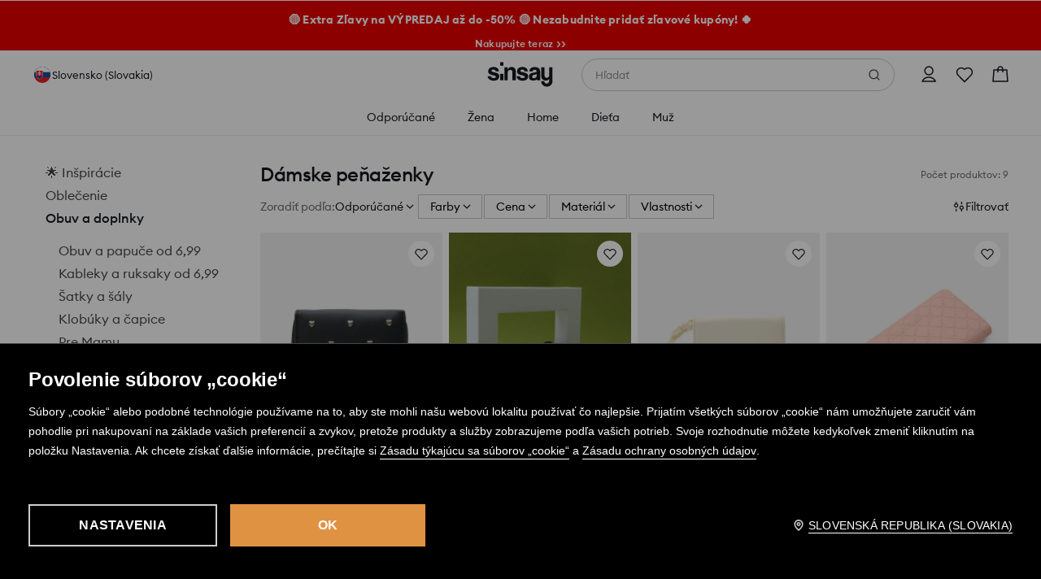

--- FILE ---
content_type: text/css
request_url: https://www.sinsay.com/sk/sk/skin/frontend/6.418.1/narch/design-system/design-icons/sinsay.css
body_size: 25004
content:
:root{--di-alert-full_16:url([data-uri]);--di-apple_16:url([data-uri]);--di-bag-quick-shop_16:url([data-uri]);--di-bag_16:url([data-uri]);--di-best-of_16:url([data-uri]);--di-block_16:url([data-uri]);--di-box_16:url([data-uri]);--di-box2_16:url([data-uri]);--di-calendar-alert_16:url([data-uri]);--di-calendar_16:url([data-uri]);--di-check_16:url([data-uri]);--di-chevron-down_16:url([data-uri]);--di-chevron-go_16:url([data-uri]);--di-chevron-up_16:url([data-uri]);--di-circle-down_16:url([data-uri]);--di-circle-up_16:url([data-uri]);--di-close_16:url([data-uri]);--di-copy-tiny_16:url([data-uri]);--di-copy_16:url([data-uri]);--di-coupon_16:url([data-uri]);--di-dots_16:url([data-uri]);--di-eraese_16:url([data-uri]);--di-filter-active_16:url([data-uri]);--di-filter_16:url([data-uri]);--di-fragile_16:url([data-uri]);--di-geolocation-filled_16:url([data-uri]);--di-geolocation_16:url([data-uri]);--di-help_16:url([data-uri]);--di-history_16:url([data-uri]);--di-image_16:url([data-uri]);--di-info-full_16:url([data-uri]);--di-info_16:url([data-uri]);--di-loader_16:url([data-uri]);--di-map-point_16:url([data-uri]);--di-minus_16:url([data-uri]);--di-plus-circle_16:url([data-uri]);--di-plus_16:url([data-uri]);--di-promo-sign_16:url([data-uri]);--di-refresh_16:url([data-uri]);--di-return-alternative_16:url([data-uri]);--di-return_16:url([data-uri]);--di-ruler_16:url([data-uri]);--di-service-work_16:url([data-uri]);--di-share_16:url([data-uri]);--di-statistic_16:url([data-uri]);--di-swipe-down_16:url([data-uri]);--di-swipe-up_16:url([data-uri]);--di-thumb-up-filled_16:url([data-uri]);--di-thumb-up_16:url([data-uri]);--di-tick_16:url([data-uri]);--di-translate_16:url([data-uri]);--di-trash_16:url([data-uri]);--di-truck-filled_16:url([data-uri]);--di-truck_16:url([data-uri]);--di-back_24:url([data-uri]);--di-bag_24:url([data-uri]);--di-barcode_24:url([data-uri]);--di-bell_24:url([data-uri]);--di-block_24:url([data-uri]);--di-box_24:url([data-uri]);--di-box2_24:url([data-uri]);--di-bubble-speak_24:url([data-uri]);--di-calendar_24:url([data-uri]);--di-card_24:url([data-uri]);--di-categories-filled_24:url([data-uri]);--di-check_24:url([data-uri]);--di-chevron-down_24:url([data-uri]);--di-chevron-go_24:url([data-uri]);--di-chevron-up_24:url([data-uri]);--di-clear_24:url([data-uri]);--di-close_24:url([data-uri]);--di-document_24:url([data-uri]);--di-dots-active_24:url([data-uri]);--di-dots_24:url([data-uri]);--di-download_24:url([data-uri]);--di-edit_24:url([data-uri]);--di-envelope-tiny_24:url([data-uri]);--di-envelope_24:url([data-uri]);--di-exchange_24:url([data-uri]);--di-external_24:url([data-uri]);--di-eye-slash_24:url([data-uri]);--di-eye_24:url([data-uri]);--di-filter-active_24:url([data-uri]);--di-filter_24:url([data-uri]);--di-fragile_24:url([data-uri]);--di-gps_24:url([data-uri]);--di-grid-1_24:url([data-uri]);--di-grid-4_24:url([data-uri]);--di-hanger_24:url([data-uri]);--di-heart-filled_24:url([data-uri]);--di-heart_24:url([data-uri]);--di-history_24:url([data-uri]);--di-home_24:url([data-uri]);--di-image_24:url([data-uri]);--di-info_24:url([data-uri]);--di-lifebuoy_24:url([data-uri]);--di-link_24:url([data-uri]);--di-list_24:url([data-uri]);--di-loader-tiny_24:url([data-uri]);--di-loader_24:url([data-uri]);--di-lock_24:url([data-uri]);--di-map-point_24:url([data-uri]);--di-map_24:url([data-uri]);--di-minus_24:url([data-uri]);--di-moon_24:url([data-uri]);--di-pin_24:url([data-uri]);--di-plus-circle_24:url([data-uri]);--di-plus_24:url([data-uri]);--di-promo-label_24:url([data-uri]);--di-return-alternative_24:url([data-uri]);--di-return_24:url([data-uri]);--di-scan_24:url([data-uri]);--di-search-tiny_24:url([data-uri]);--di-search_24:url([data-uri]);--di-service-work_24:url([data-uri]);--di-settings-tiny_24:url([data-uri]);--di-settings_24:url([data-uri]);--di-share-alternative_24:url([data-uri]);--di-share_24:url([data-uri]);--di-shop_24:url([data-uri]);--di-show-all_24:url([data-uri]);--di-si-coin_24:url([data-uri]);--di-star-blink-filled_24:url([data-uri]);--di-star-blink_24:url([data-uri]);--di-star_24:url([data-uri]);--di-sun_24:url([data-uri]);--di-thumb-down_24:url([data-uri]);--di-thumb-up-filled_24:url([data-uri]);--di-thumb-up_24:url([data-uri]);--di-tick_24:url([data-uri]);--di-translate_24:url([data-uri]);--di-trash_24:url([data-uri]);--di-truck_24:url([data-uri]);--di-unread-check_24:url([data-uri]);--di-user-filled_24:url([data-uri]);--di-user_24:url([data-uri]);--di-vector_24:url([data-uri])}

--- FILE ---
content_type: text/css
request_url: https://www.sinsay.com/sk/sk/skin/frontend/6.418.1/narch/category/sinsay/redesign-category.css
body_size: 3600
content:
@-webkit-keyframes load{0%{left:-100%}to{left:100%}}@keyframes load{0%{left:-100%}to{left:100%}}.animated{overflow:hidden;position:relative}.animated:after{-webkit-animation:load 1s cubic-bezier(.4,0,.2,1) infinite;animation:load 1s cubic-bezier(.4,0,.2,1) infinite;background:-webkit-gradient(linear,left top,right top,from(hsla(0,0%,100%,0)),color-stop(hsla(0,0%,100%,.25)),to(hsla(0,0%,100%,0)));background:linear-gradient(90deg,hsla(0,0%,100%,0),hsla(0,0%,100%,.25),hsla(0,0%,100%,0));content:"";display:block;left:-150px;width:40px}.animated:after,.skeleton-image{height:100%;position:absolute;top:0}.skeleton-image{background-color:red;left:0;overflow:hidden;width:100%}.es-breadcrumbs-wrapper{-webkit-box-pack:center;-ms-flex-pack:center;-webkit-box-orient:vertical;-webkit-box-direction:normal;-webkit-box-align:start;-ms-flex-align:start;align-items:flex-start;display:-webkit-box;display:-ms-flexbox;display:flex;-ms-flex-flow:column;flex-flow:column;grid-area:breadcrumbs;height:38px;justify-content:center;width:100%}.es-breadcrumbs-wrapper .box-1{background-color:#e3e2e0;border-radius:2px;height:18px;margin-left:15px;position:relative;width:300px}@media(min-width:1024px){.es-breadcrumbs-wrapper .box-1{margin-left:0}.es-breadcrumbs-wrapper{-webkit-box-align:start;-ms-flex-align:start;align-items:flex-start;height:52px}}.box{background-color:#e3e2e0;border-radius:2px;position:relative}.es-title-wrapper{-webkit-box-align:center;-ms-flex-align:center;align-items:center;display:-webkit-box;display:-ms-flexbox;display:flex;height:40px;padding:0 16px}@media(min-width:1024px){.es-title-wrapper{font-size:24px;height:28px;line-height:22px;margin:12px 0;padding:0}}.es-title-wrapper .box-1,.es-title-wrapper .box-2{height:20px;justify-self:flex-end;margin-left:15px;width:20px}@media(min-width:1024px){.es-title-wrapper .box-1,.es-title-wrapper .box-2{display:none}}.es-title-wrapper .es-category-title{-webkit-box-pack:start;-ms-flex-pack:start;-webkit-box-align:center;-ms-flex-align:center;align-items:center;display:-webkit-box;display:-ms-flexbox;display:flex;font-size:14px;font-weight:600;justify-content:flex-start;letter-spacing:.2px;width:100%}@media(min-width:1024px){.es-title-wrapper .es-category-title{font-size:24px}}.es-chips-wrapper{-webkit-box-pack:justify;-ms-flex-pack:justify;-webkit-box-align:center;-ms-flex-align:center;align-items:center;display:-webkit-box;display:-ms-flexbox;display:flex;justify-content:space-between;padding:8px 16px 20px}.es-chips-wrapper .box{height:32px;width:56px}@media(min-width:1024px){.es-chips-wrapper{display:none}}.es-filters-skeleton{-webkit-box-pack:justify;-ms-flex-pack:justify;display:-webkit-box;display:-ms-flexbox;display:flex;justify-content:space-between;padding:12px 16px 8px}.es-filters-skeleton .box{height:16px;margin:9px 0}.es-filters-skeleton .box-1{width:192px}.es-filters-skeleton .box-2{width:52px}@media(min-width:1024px){.es-filters-skeleton{-webkit-box-align:center;-ms-flex-align:center;align-items:center;-ms-flex-wrap:wrap;flex-wrap:wrap;padding:0 0 8px}.es-filters-skeleton .box{margin:7px 0}.es-filters-skeleton .box-1{-ms-flex-preferred-size:75%;flex-basis:75%;height:26px}.es-filters-skeleton .box-2{-ms-flex-preferred-size:30%;flex-basis:30%;height:24px}}@media(min-width:1280px){.es-filters-skeleton{-webkit-box-align:center;-ms-flex-align:center;align-items:center;-ms-flex-wrap:nowrap;flex-wrap:nowrap;padding:0}.es-filters-skeleton .box{height:22px;margin:9px 0}.es-filters-skeleton .box-1{-ms-flex-preferred-size:60%;flex-basis:60%}.es-filters-skeleton .box-2{-ms-flex-preferred-size:20%;flex-basis:20%}}@media(min-width:1024px){.es-category.es-category-loading.es-sidebar-enabled{-ms-grid-columns:1fr 24px 4fr;-webkit-column-gap:24px;-moz-column-gap:24px;column-gap:24px;display:-ms-grid;display:grid;grid-template-areas:". breadcrumbs" "sidebar catalog";grid-template-columns:1fr 4fr;padding:0 24px}.es-breadcrumbs-wrapper{-ms-grid-column:3;-ms-grid-row:1}}.es-category.es-category-loading .es-product-photo{display:block}.es-category .es-category-sidebar-wrapper{display:none;grid-area:sidebar;margin-top:0;min-height:47px}@media(min-width:1024px){.es-category .es-category-sidebar-wrapper{display:block}}.es-category .es-category-sidebar-wrapper ul{padding-left:20px}.es-category .es-category-sidebar-wrapper li>div{background:#e8e8e8;border-radius:2px;height:10px;margin-bottom:20px;position:relative}.es-category .es-category-sidebar-wrapper .skeleton-line-1{background:#c8c7c7;width:100px}.es-category .es-category-sidebar-wrapper .skeleton-line-2{width:130px}.es-category .es-category-sidebar-wrapper .skeleton-line-3,.es-category .es-category-sidebar-wrapper .skeleton-line-4,.es-category .es-category-sidebar-wrapper .skeleton-line-6,.es-category .es-category-sidebar-wrapper .skeleton-line-7{width:70px}.es-category .es-category-sidebar-wrapper .skeleton-line-5,.es-category .es-category-sidebar-wrapper .skeleton-line-8{width:40px}.es-category .es-category-wrapper{-ms-flex-preferred-size:100%;flex-basis:100%;grid-area:catalog}@media (min-width:1024px){.es-category .es-category-sidebar-wrapper{-ms-grid-column:1;-ms-grid-row:2}.es-category .es-category-wrapper{-ms-grid-column:3;-ms-grid-row:2}}.es-category .es-category-wrapper>ul{margin:15px 0 0}.es-category .es-category-wrapper .es-product figure{height:100%;margin:0;width:100%}.es-category .es-category-wrapper .es-product figure a{background:#e8e8e8;border-radius:2px;margin-bottom:10px;position:relative}.es-category .es-category-wrapper .es-product .es-sticker{display:none}.es-category .es-category-wrapper .es-product .es-product-name,.es-category .es-category-wrapper .es-product .es-product-name a,.es-category .es-category-wrapper .es-product .es-product-price,.es-category .es-category-wrapper .es-product .es-product-price a{color:transparent}.es-category .es-category-wrapper .es-product .es-product-price{background:#e8e8e8;border-radius:2px;height:10px;margin:10px 0 10px 10px;position:relative;width:72px}.es-category .es-category-wrapper .es-product .es-product-name{background:#e8e8e8;border-radius:2px;height:10px;margin-bottom:25px;margin-left:10px;overflow:hidden;position:relative;width:48px}.skeleton-ropo-wrapper{padding:4px 8px}@media(min-width:1024px){.skeleton-ropo-wrapper{padding:8px 0 0}}.skeleton-ropo-wrapper .skeleton-box{background-color:#f1f2f2;height:18px;width:300px}@media(min-width:1024px){.skeleton-ropo-wrapper .skeleton-box{height:21px}}.es-category-banner,.es-category-products,.es-error-message{-ms-flex-preferred-size:100%;flex-basis:100%}.es-category-banner{display:-ms-grid;display:grid;margin:8px 8px 15px;max-width:100%;z-index:5}.es-category-banner #mixApp{overflow:auto}.es-category-banner .licences-container{margin:0;overflow:hidden;padding:0 1rem}.es-error-message{margin:1.2rem .5rem .7rem}.es-grid-switcher{background:#fff 50%/100% no-repeat;border:none;cursor:pointer;margin:0;position:static;width:auto}.es-grid-switcher+.es-grid-switcher{margin-left:.25em}.es-grid-switcher.radio{display:none}.es-grid-switcher:checked+label{color:#1f1d1d;font-weight:700}.es-products{-ms-flex-preferred-size:100%;-webkit-box-pack:start;-ms-flex-pack:start;display:-webkit-box;display:-ms-flexbox;display:flex;flex-basis:100%;-ms-flex-wrap:wrap;flex-wrap:wrap;gap:2px;justify-content:flex-start;position:relative;text-transform:none}.es-products.es-grid-1{margin:0 auto;max-width:600px}.es-product,.es-products.es-grid-1{-ms-flex-preferred-size:100%;flex-basis:100%}.es-product{font-family:Euclid,Arial,Helvetica,sans-serif;margin:0;max-width:100%}.es-grid-2 .es-product{-ms-flex-preferred-size:calc(50% - 4px);flex-basis:calc(50% - 4px);row-gap:32px}.es-grid-3 .es-product{-ms-flex-preferred-size:calc(33.33% - 4px);flex-basis:calc(33.33% - 4px);row-gap:32px}.es-grid-4 .es-product{-ms-flex-preferred-size:calc(25% - 4px);flex-basis:calc(25% - 4px);row-gap:32px}.es-grid-5 .es-product{-ms-flex-preferred-size:calc(20% - 4px);flex-basis:calc(20% - 4px);row-gap:32px}.es-product-photo{-webkit-box-ordinal-group:2;-ms-flex-order:1;display:inline-block;order:1;overflow:hidden;padding-top:133.3333333333%;position:relative;width:100%}.es-product-photo>img{bottom:0;height:100%;left:50%;position:absolute;top:0;-webkit-transform:translateX(-50%);transform:translateX(-50%);width:100%}.es-product figure{overflow:hidden}.es-category-banner{margin:.5rem 1.5rem;overflow:hidden}.es-category-banner:empty{display:none}@media screen and (min-width:769px){.es-category-loading{-ms-flex-wrap:nowrap;flex-wrap:nowrap}.es-category .es-category-wrapper .es-product .es-product-name,.es-category .es-category-wrapper .es-product .es-product-price{margin-left:0}.es-category .es-category-wrapper .es-product .es-product-price{width:150px}.es-category .es-category-wrapper .es-product .es-product-name{margin-bottom:62px;width:90px}}.es-category{position:relative}.es-category .es-filters-options{background-color:transparent}.es-category .es-filters-prices .es-filters-option{-webkit-box-orient:vertical;-webkit-box-direction:normal;-ms-flex-direction:column;flex-direction:column}.es-category .es-filters-prices .es-filters-option label{-webkit-box-ordinal-group:1;-ms-flex-order:0;order:0}.es-category .es-filters-prices .es-filters-option label.error{-webkit-box-ordinal-group:3;-ms-flex-order:2;height:auto;order:2;padding-top:.5em}.es-category .es-filters-prices .es-filters-option input{-webkit-box-ordinal-group:2;-ms-flex-order:1;order:1;padding:10px;width:100%}.es-category .es-filters-option{-ms-flex-preferred-size:calc(50% - 0.5em);-webkit-box-sizing:border-box;box-sizing:border-box;display:-webkit-box;display:-ms-flexbox;display:flex;flex-basis:calc(50% - 0.5em);padding:.5em 0}.es-category .es-filters-option .checkbox,.es-category .es-filters-option .radio{-webkit-appearance:none;-moz-appearance:none;appearance:none;height:0;width:0}.es-category .es-filters-option .checkbox:after,.es-category .es-filters-option .radio:after{border:1px solid #c5c5c5;-webkit-box-shadow:inset 3px 0 0 rgba(0,0,0,.1),inset 0 3px 0 rgba(0,0,0,.1);box-shadow:inset 3px 0 0 rgba(0,0,0,.1),inset 0 3px 0 rgba(0,0,0,.1);color:#898989;content:"";display:block;height:1em;line-height:1;padding:.4em .4em .4em .55em;width:.9em}.es-category .es-filters-option .checkbox:checked:after,.es-category .es-filters-option .radio:checked:after{content:"✔"}.es-category .es-filters-option .radio{border:none;-webkit-box-shadow:none;box-shadow:none}.es-category .es-filters-option .radio:after{border-radius:50%}.es-category .es-filters-option [type=text]{margin:.5em 0;width:100%}.es-category .es-filters-option .checkbox-label,.es-category .es-filters-option .radio-label{line-height:1.95;margin-left:2em;padding:0 .5em}.es-category .es-filters-option .checkbox-label:before,.es-category .es-filters-option .radio-label:before{left:auto;margin:0 0 0 1em;right:0}.es-category .es-filters-action{font-family:Euclid,Arial,Helvetica,sans-serif;font-size:1.3em;margin-bottom:0;min-width:auto;text-transform:none}.es-category .es-filters-action-submit{background-color:#000;color:#fff;min-width:12rem;width:100%}.es-category .es-filters-action-submit:hover{background-color:#8f4fb0;color:#fff}.es-category .es-filters-action-submit:disabled{background-color:rgba(37,36,35,.6);cursor:not-allowed}@media screen and (max-width:991px){.es-category .es-filters-title{cursor:pointer;display:inline-block;font-size:.85em;font-weight:600;padding:1em 1.25em;position:relative;text-transform:uppercase}.es-category .es-filters-title:after{background-color:#000;color:#fff;content:"≪";display:inline-block;line-height:1;margin:0 0 0 .95rem;padding:.65em .5em .5em;-webkit-transform:rotate(-90deg);transform:rotate(-90deg)}.es-category .es-filters-title.active{background-color:transparent;color:#8f4fb0}.es-category .es-filters-title.active:after{background-color:#8f4fb0;-webkit-transform:rotate(90deg);transform:rotate(90deg)}.es-category .es-filters-title.active+.es-filters-form{display:block}.es-category .es-filters-form{background-color:transparent;display:none;left:0;overflow:auto;position:absolute;width:100%;z-index:1}.es-category .es-filters-list{-webkit-box-orient:vertical;-webkit-box-direction:normal;background-color:transparent;display:-webkit-box;display:-ms-flexbox;display:flex;-ms-flex-direction:column;flex-direction:column;max-height:70vh;overflow:auto}.es-category .es-filters-group{margin:.675rem 1.35em}.es-category .es-filters-label{-webkit-box-pack:justify;-ms-flex-pack:justify;display:-webkit-box;display:-ms-flexbox;display:flex;font-weight:600;justify-content:space-between;text-transform:uppercase}.es-category .es-filters-label:after{background:url(/skin/frontend/6.418.1/narch/public/images/arrow.RZTzXNE.svg) no-repeat 100% 100%/contain;content:"";height:1em;width:1em}.es-category .es-filters-label.active:after{-webkit-transform:rotate(180deg);transform:rotate(180deg)}.es-category .es-filters-label.active+.es-filters-options{display:-webkit-box;display:-ms-flexbox;display:flex}.es-category .es-filters-options{-webkit-box-pack:justify;-ms-flex-pack:justify;display:none;-ms-flex-wrap:wrap;flex-wrap:wrap;justify-content:space-between}.es-category .es-filters-options .es-filters-actions{display:none}.es-category .es-filters-option{padding:.75em 0}.es-category .es-filters-actions{-webkit-box-sizing:border-box;box-sizing:border-box;margin:.75rem 1.35rem 0}.es-category .es-filters-actions button[type=button]+button[type=button]{margin-top:.75rem}.es-category .es-filters-action{-webkit-box-sizing:border-box;box-sizing:border-box}.es-category .es-filters-actions-main .es-filters-action-close,.es-category .es-filters-clear .es-filters-action{font-family:Euclid,Arial,Helvetica,sans-serif;text-transform:none}.es-category .es-filters-clear .es-filters-action{background-color:#627dae;color:#fff}.es-category .es-filters-actions-main .es-filters-action-close{border:1px solid #c5c5c5;color:#000}.es-category .es-filters-actions-main .error{display:none}}@media screen and (min-width:768px)and (max-width:991px){.es-category .es-filters-form{width:50%}}@media screen and (min-width:992px){.es-category .es-filters-action-close,.es-category .es-filters-actions-main,.es-category .es-filters-title{display:none}.es-category .es-filters-list{display:-webkit-box;display:-ms-flexbox;display:flex}.es-category .es-filters-group{position:relative}.es-category .es-filters-label{-webkit-box-align:center;-ms-flex-align:center;align-items:center;border:1px solid #c5c5c5;-webkit-box-shadow:inset 3px 0 0 rgba(0,0,0,.1),inset 0 3px 0 rgba(0,0,0,.1);box-shadow:inset 3px 0 0 rgba(0,0,0,.1),inset 0 3px 0 rgba(0,0,0,.1);cursor:pointer;display:-webkit-box;display:-ms-flexbox;display:flex;font-weight:300;margin:0 1em .5em 0;padding:.2em .35em .2em 1em;position:relative;text-transform:uppercase;z-index:2}.es-category .es-filters-label:after{background-color:#000;color:#fff;content:"≪";display:inline-block;line-height:1.1;margin:0 0 0 .95rem;padding:.45em .5em .5em;-webkit-transform:rotate(-90deg);transform:rotate(-90deg)}.es-category .es-filters-label.active{background-color:transparent;border-bottom:none;color:#8f4fb0;margin-bottom:0;padding-bottom:.7rem}.es-category .es-filters-label.active:after{background-color:#8f4fb0;-webkit-transform:rotate(90deg);transform:rotate(90deg)}.es-category .es-filters-label.active+.es-filters-options{display:block}.es-category .es-filters-options{background-color:transparent;border:1px solid #c5c5c5;-webkit-box-shadow:inset 3px 0 0 rgba(0,0,0,.1);box-shadow:inset 3px 0 0 rgba(0,0,0,.1);-webkit-box-sizing:border-box;box-sizing:border-box;display:none;margin-top:-1px;max-height:30rem;min-width:100%;overflow:auto;padding:0 1em 1em;position:absolute;z-index:1}.es-category .es-filters-option{margin:.5rem 0}.es-category .es-filters-action-clear{background-color:transparent;font-size:1rem;font-weight:600;height:auto;padding:.5em 1.35em;text-transform:uppercase}.es-category .es-filters-action-clear:after{content:"×";display:inline-block;font-size:1.3rem;margin-left:.5rem}.es-category .es-filters-action-select{display:none}}.skeleton-category-container{position:relative}.skeleton-category-container.skeleton-category-loading{-ms-grid-columns:1fr;display:-ms-grid;display:grid;gap:2.5rem;grid-template-columns:1fr;padding:0}@media screen and (min-width:1024px){.skeleton-category-container.skeleton-category-loading{padding:2rem 2.5rem}}.skeleton-category-container.skeleton-category-loading.skeleton-sidebar-enabled{-ms-grid-columns:1fr;grid-template-columns:1fr}@media screen and (min-width:1024px){.skeleton-category-container.skeleton-category-loading.skeleton-sidebar-enabled{-ms-grid-columns:15rem 1fr;grid-template-columns:15rem 1fr}}.skeleton-category-sidebar-wrapper{display:none;width:100%}@media screen and (min-width:1024px){.skeleton-category-sidebar-wrapper{display:block}}.skeleton-category-sidebar-wrapper .skeleton-sidebar-group{-webkit-box-orient:vertical;-webkit-box-direction:normal;display:-webkit-box;display:-ms-flexbox;display:flex;-ms-flex-direction:column;flex-direction:column;gap:.25rem}.skeleton-category-sidebar-wrapper .skeleton-sidebar-group .skeleton-line{background-color:#f1f2f2;height:1.75rem;width:100%}.skeleton-category-sidebar-wrapper .skeleton-sidebar-element{padding:.75rem 0 1.5rem}.skeleton-title-wrapper{-webkit-box-align:center;-ms-flex-align:center;align-items:center;display:-webkit-box;display:-ms-flexbox;display:flex;gap:.25rem;height:2.5rem;padding:.25rem 1rem 0 .25rem}@media screen and (min-width:1024px){.skeleton-title-wrapper{height:2rem;padding:0}}.skeleton-title-wrapper .skeleton-back-arrow{-webkit-box-pack:center;-ms-flex-pack:center;-webkit-box-align:center;-ms-flex-align:center;align-items:center;display:-webkit-box;display:-ms-flexbox;display:flex;height:100%;justify-content:center;padding:.25rem;width:2.125rem}@media screen and (min-width:1024px){.skeleton-title-wrapper .skeleton-back-arrow{display:none}}.skeleton-title-wrapper .skeleton-back-arrow .skeleton-circle-box{background-color:#f1f2f2;border-radius:50%;height:1.5rem;width:1.5rem}.skeleton-title-wrapper .skeleton-category-title{color:#16181d;font-size:.875rem;font-weight:500;letter-spacing:-.5px;line-height:120%}@media screen and (min-width:1024px){.skeleton-title-wrapper .skeleton-category-title{font-size:1.5rem}}.skeleton-sidebar-wrapper{display:-webkit-box;display:-ms-flexbox;display:flex;gap:.25rem;padding:.5rem 1rem .75rem}@media screen and (min-width:1024px){.skeleton-sidebar-wrapper{display:none}}.skeleton-sidebar-wrapper .skeleton-box{background-color:#f1f2f2;height:5.75rem;width:100%}.skeleton-divider{background-color:#f1f2f2;height:1px;width:100%}@media screen and (min-width:1024px){.skeleton-divider{display:none}}.skeleton-filters-wrapper{-webkit-box-sizing:border-box;box-sizing:border-box;padding:.5rem 1rem;width:100%}@media screen and (min-width:1024px){.skeleton-filters-wrapper{padding:.75rem 0}}.skeleton-filters-wrapper .skeleton-box{background-color:#f1f2f2;height:3.75rem;width:100%}@media screen and (min-width:1024px){.skeleton-filters-wrapper .skeleton-box{height:1.5rem}}.skeleton-products-wrapper{-ms-grid-columns:minmax(0,1fr) .5rem minmax(0,1fr);display:-ms-grid;display:grid;gap:.5rem;grid-template-columns:repeat(2,minmax(0,1fr));padding:.25rem .5rem;position:relative}@media screen and (min-width:560px){.skeleton-products-wrapper{-ms-grid-columns:(minmax(0,1fr))[3];grid-template-columns:repeat(3,minmax(0,1fr))}}@media screen and (min-width:769px){.skeleton-products-wrapper{-ms-grid-columns:(minmax(0,1fr))[4];grid-template-columns:repeat(4,minmax(0,1fr))}}@media screen and (min-width:1024px){.skeleton-products-wrapper{-ms-grid-columns:(minmax(0,1fr))[3];grid-template-columns:repeat(3,minmax(0,1fr));padding:.5rem 0}}@media screen and (min-width:1200px){.skeleton-products-wrapper{-ms-grid-columns:(minmax(0,1fr))[4];grid-template-columns:repeat(4,minmax(0,1fr))}}@media screen and (min-width:1800px){.skeleton-products-wrapper{-ms-grid-columns:(minmax(0,1fr))[5];grid-template-columns:repeat(5,minmax(0,1fr))}}@media screen and (min-width:2300px){.skeleton-products-wrapper{-ms-grid-columns:(minmax(0,1fr))[6];grid-template-columns:repeat(6,minmax(0,1fr))}}.skeleton-product{-webkit-box-orient:vertical;-webkit-box-direction:normal;display:-webkit-box;display:-ms-flexbox;display:flex;-ms-flex-direction:column;flex-direction:column;margin:0;padding:0}.skeleton-product .skeleton-product-content{padding:.25rem .5rem .375rem}@media screen and (min-width:1024px){.skeleton-product .skeleton-product-content{padding:.25rem .25rem .5rem .125rem}}.skeleton-product .skeleton-product-content .skeleton-product-name{display:-webkit-box;display:-ms-flexbox;display:flex;padding-top:.375rem}@media screen and (min-width:1024px){.skeleton-product .skeleton-product-content .skeleton-product-name{padding-top:.5rem}}.skeleton-product .skeleton-product-content .skeleton-product-name .skeleton-product-name-text{color:#16181d;display:inline-block;font-size:.75rem;font-weight:400;line-height:130%;overflow:hidden;text-overflow:ellipsis;white-space:nowrap}@media screen and (min-width:1024px){.skeleton-product .skeleton-product-content .skeleton-product-name .skeleton-product-name-text{font-size:.875rem}}.skeleton-product .skeleton-product-content .box{background-color:#f1f2f2;margin-top:.125rem}.skeleton-product .skeleton-product-content .box.box-1{height:1rem;width:55%}@media screen and (min-width:1024px){.skeleton-product .skeleton-product-content .box.box-1{height:1.25rem;margin-top:.25rem}}.skeleton-product .skeleton-product-content .box.box-2{height:1.313rem;width:30%}@media screen and (min-width:1024px){.skeleton-product .skeleton-product-content .box.box-2{height:1.625rem}}.skeleton-product .skeleton-product-content .box.box-3{height:.875rem;margin-bottom:.25rem;margin-top:.375rem;width:70%}@media screen and (min-width:1024px){.skeleton-product .skeleton-product-content .box.box-3{height:1.5rem}}.skeleton-product-photo{aspect-ratio:3/4;background-color:#f1f2f2;height:100%;width:100%}

--- FILE ---
content_type: image/svg+xml
request_url: https://www.sinsay.com/skin/frontend/6.418.1/narch/public/images/sk.3ZRgJPc.svg
body_size: 634
content:
<svg width="40" height="30" viewBox="0 0 40 30" fill="none" xmlns="http://www.w3.org/2000/svg">
  <g clip-path="url(#clip0_406_22731)">
    <path d="M0 0H40V30H0V0Z" fill="#EE1C25"/>
    <path d="M0 0H40V20H0V0Z" fill="#0B4EA2"/>
    <path d="M0 0H40V10H0V0Z" fill="white"/>
    <path d="M14.5624 23.175C11.8749 21.8812 8.0249 19.3062 8.0249 14.225C8.0249 9.1375 8.2749 6.825 8.2749 6.825H20.8562C20.8562 6.825 21.0999 9.1375 21.0999 14.225C21.0999 19.3125 17.2499 21.875 14.5624 23.175Z" fill="white"/>
    <path d="M14.5625 22.5C12.0938 21.3125 8.5625 18.95 8.5625 14.2875C8.5625 9.625 8.7875 7.5 8.7875 7.5H20.3375C20.3375 7.5 20.5562 9.625 20.5562 14.2875C20.5625 18.9563 17.0312 21.3125 14.5625 22.5Z" fill="#EE1C25"/>
    <path d="M15.0875 13.0625C15.7562 13.075 17.0625 13.1 18.2188 12.7125C18.2188 12.7125 18.1938 13.1312 18.1938 13.6125C18.1938 14.0937 18.225 14.5125 18.225 14.5125C17.1625 14.1562 15.8437 14.15 15.0875 14.1562V16.7312H14.0375V14.1562C13.2875 14.15 11.9688 14.1562 10.9062 14.5125C10.9062 14.5125 10.9375 14.0937 10.9375 13.6125C10.9375 13.125 10.9062 12.7125 10.9062 12.7125C12.0625 13.1 13.3688 13.075 14.0312 13.0625V11.4437C13.425 11.4437 12.55 11.4687 11.5562 11.8C11.5562 11.8 11.5875 11.3875 11.5875 10.9C11.5875 10.4187 11.5562 10 11.5562 10C12.55 10.3312 13.425 10.3625 14.0312 10.3562C14 9.33125 13.7 8.04375 13.7 8.04375C13.7 8.04375 14.3187 8.0875 14.5625 8.0875C14.8125 8.0875 15.425 8.04375 15.425 8.04375C15.425 8.04375 15.125 9.33125 15.0938 10.3562C15.7 10.3625 16.575 10.3312 17.5688 10C17.5688 10 17.5375 10.4187 17.5375 10.9C17.5375 11.3875 17.5688 11.8 17.5688 11.8C16.7678 11.5417 15.9288 11.4213 15.0875 11.4437V13.0687V13.0625Z" fill="white"/>
    <path d="M14.5626 16.4563C13.3188 16.4563 12.6563 18.175 12.6563 18.175C12.6563 18.175 12.2813 17.3625 11.2688 17.3625C10.5813 17.3625 10.0813 17.9688 9.75635 18.5375C11.0063 20.5188 13.0001 21.7438 14.5626 22.5C16.1251 21.75 18.1251 20.5188 19.3688 18.5375C19.0438 17.975 18.5438 17.3625 17.8563 17.3625C16.8438 17.3625 16.4688 18.175 16.4688 18.175C16.4688 18.175 15.8126 16.4563 14.5626 16.4563Z" fill="#0B4EA2"/>
  </g>
  <defs>
    <clipPath id="clip0_406_22731">
      <rect width="40" height="30" fill="white"/>
    </clipPath>
  </defs>
</svg>


--- FILE ---
content_type: application/javascript
request_url: https://recsio.sinsay.com/assets/0.20.9/recsio.js
body_size: 13273
content:
(()=>{var e={2:(e,t,r)=>{"use strict";var i,n,o,s;r.d(t,{BQ:()=>i,KD:()=>o,ne:()=>n,qK:()=>s}),function(e){e.PDP="pdp",e.PLP="plp",e.CART="cart",e.HOMEPAGE="homepage"}(i||(i={})),function(e){e.PDP="product"}(n||(n={})),function(e){e[e.reserved=1]="reserved",e[e.cropp=2]="cropp",e[e.sinsay=4]="sinsay",e[e.house=5]="house",e[e.mohito=6]="mohito"}(o||(o={})),function(e){e.RESPONSE_TOKEN_HEADER_NAME="x-lpp-recommendations-next-token",e.REQUEST_TOKEN_HEADER_NAME="x-lpp-recommendations-token"}(s||(s={}))},56:(e,t,r)=>{"use strict";e.exports=function(e){var t=r.nc;t&&e.setAttribute("nonce",t)}},72:e=>{"use strict";var t=[];function r(e){for(var r=-1,i=0;i<t.length;i++)if(t[i].identifier===e){r=i;break}return r}function i(e,i){for(var o={},s=[],a=0;a<e.length;a++){var c=e[a],l=i.base?c[0]+i.base:c[0],u=o[l]||0,d="".concat(l," ").concat(u);o[l]=u+1;var p=r(d),m={css:c[1],media:c[2],sourceMap:c[3],supports:c[4],layer:c[5]};if(-1!==p)t[p].references++,t[p].updater(m);else{var g=n(m,i);i.byIndex=a,t.splice(a,0,{identifier:d,updater:g,references:1})}s.push(d)}return s}function n(e,t){var r=t.domAPI(t);r.update(e);return function(t){if(t){if(t.css===e.css&&t.media===e.media&&t.sourceMap===e.sourceMap&&t.supports===e.supports&&t.layer===e.layer)return;r.update(e=t)}else r.remove()}}e.exports=function(e,n){var o=i(e=e||[],n=n||{});return function(e){e=e||[];for(var s=0;s<o.length;s++){var a=r(o[s]);t[a].references--}for(var c=i(e,n),l=0;l<o.length;l++){var u=r(o[l]);0===t[u].references&&(t[u].updater(),t.splice(u,1))}o=c}}},96:(e,t,r)=>{"use strict";r.d(t,{z:()=>o});var i=r(594),n=r(452);const o=({productRefs:e,productsCount:t,selector:r,productsPerRow:o=4,sku:s})=>{const a=(0,i.useRef)(new Set),{sendGridScrollEvent:c}=(0,n.s)(r),l=5*o;(0,i.useEffect)(()=>{a.current=new Set},[s]),(0,i.useEffect)(()=>{if(!t||0===e.current.length)return;const r=new IntersectionObserver(i=>{i.forEach(i=>{if(i.isIntersecting&&i.target instanceof HTMLElement){const n=Number(i.target.getAttribute("data-index")),o=n===t,s=n>0&&n%l===0;if(!isNaN(n)&&(s||o)&&!a.current.has(n)){a.current.add(n);const o=Math.ceil(n/l),s=(o-1)*l+1,u=Math.min(o*l,t),d=[];for(let t=s;t<=u;t++){const r=e.current[t-1];if(r instanceof HTMLElement){const e=r.getAttribute("data-sku");e&&d.push(e)}}c({productsListInfinite:d,dyProductsSeenCount:n}),r.unobserve(i.target)}}})},{root:null,rootMargin:"0px",threshold:.5});return e.current.forEach((e,i)=>{const n=i+1;e&&(n>0&&n%l===0||n===t)&&!a.current.has(n)&&r.observe(e)}),()=>{r.disconnect()}},[t,e,o,r,s])}},113:e=>{"use strict";e.exports=function(e,t){if(t.styleSheet)t.styleSheet.cssText=e;else{for(;t.firstChild;)t.removeChild(t.firstChild);t.appendChild(document.createTextNode(e))}}},158:(e,t,r)=>{"use strict";r.d(t,{W:()=>R});var i=r(594),n=r.n(i),o=r(942),s=r.n(o),a=r(72),c=r.n(a),l=r(825),u=r.n(l),d=r(659),p=r.n(d),m=r(56),g=r.n(m),v=r(540),f=r.n(v),h=r(113),w=r.n(h),b=r(270),y={};y.styleTagTransform=w(),y.setAttributes=g(),y.insert=p().bind(null,"head"),y.domAPI=u(),y.insertStyleElement=f();c()(b.A,y);const x=b.A&&b.A.locals?b.A.locals:void 0,k=({src:e,alt:t,className:r})=>n().createElement("img",{className:r||x.recsioProductImage,src:e,alt:t,loading:"lazy"}),D=({title:e})=>n().createElement("h3",{className:x.recsioProductTitle},e);var P=r(721);function E(e){return"number"==typeof e?e.toFixed(2).replace(".",","):String(e).replace(".",",")}const N=({sku:e,selector:t,version:r,pageType:i})=>{const o=`quick-shop-${t}`;return n().createElement("div",{className:`${x.qsIconWrapper} `},n().createElement("qs-action-icon",{tabindex:"-1",sku:e,version:r,label:(0,P.T)("qs_add_to_cart"),quickShopId:o,analytics:JSON.stringify({open:{quickshopPlace:i},sizeSelected:{quickshopPlace:i},success:{quickshopPlace:i}})}))},T=({finalPrice:e,regularPrice:t="0",historyPrice:r="0",currency:i="PLN",hasDiscount:o,historicalpriceenabled:a,altcurrencyenabled:c,alternativePrice:l="0",alternativeCurrency:u="EUR",alternativeRegularPrice:d="0",quickShopIcon:p=null})=>{const{isRegularPriceVisible:m,isHistoricalPriceVisible:g,historicalPriceValue:v}=function(e,t){const r=parseFloat(e),i=parseFloat(t);return{isRegularPriceVisible:Boolean(i&&r&&r!==i),isHistoricalPriceVisible:Boolean(i||r),historicalPriceValue:i?t:e}}(t,r),f="PLN"===i,[h,w]=E(e).split(",");return n().createElement("div",{className:x.recsioProductPrice},n().createElement("div",{className:x.recsioPriceWrapper},n().createElement("div",{className:x.priceRow},n().createElement("div",{className:s()(x.recsioFinalPrice,{[x.hasDiscount]:o})},n().createElement("span",{className:x.recsioMainPrice},h),w&&n().createElement("span",{className:x.recsioPriceDecimal},",",w),n().createElement("span",{className:x.recsioPriceCurrency},i)),!f&&o&&n().createElement("div",{className:x.hasDiscountRegularPrice},n().createElement("span",null,E(t)," ",i))),p&&n().createElement(N,{sku:p.sku,selector:p.selector,version:"1",pageType:p.pageType}),c&&"0"!==l&&n().createElement("div",{className:x.priceRow},n().createElement("div",{className:s()(x.recsioFinalPrice,{[x.hasDiscount]:o})},n().createElement("span",null,E(l)),n().createElement("span",{className:x.recsioPriceCurrency},u)),!f&&o&&"0"!==d&&n().createElement("div",{className:x.hasDiscountRegularPrice},n().createElement("span",null,E(d)," ",u)))),o&&f&&n().createElement("div",{className:x.recsioOmnibusPrice},m&&n().createElement("div",{className:x.recsioOmnibusWrapper},n().createElement("span",{className:x.recsioOmnibusText},(0,P.T)("productpage_starting_price")," "),n().createElement("span",{className:x.recsioOmnibusValue},E(t)," ",i)),a&&g&&n().createElement("div",{className:x.recsioOmnibusWrapper},n().createElement("span",{className:x.recsioOmnibusText},(0,P.T)("category_historical_price")," "),n().createElement("span",{className:x.recsioOmnibusValue},E(v)," ",i))))},S=({sku:e,version:t,pageType:r})=>n().createElement("div",{className:x.wishlistIconWrapper},n().createElement("wishlist-heart",{tabIndex:-1,productSku:e,version:t,location:r,extraAnalyticsData:JSON.stringify({add:{wishlistPlace:r},remove:{wishlistPlace:r}})}));var O=r(880),I=r(983);const R=(0,i.forwardRef)(({index:e,sku:t,imageUrl:r,name:i,currency:o,price:a,priceHist:c,oldPrice:l,alternativePrice:u,alternativeCurrency:d,alternativeRegularPrice:p,url:m,isSale:g,hasDiscount:v,algorithm:f,selector:h,onProductClick:w},b)=>{const{quickshop:y,wishlist:P,altcurrencyenabled:E,historicalpriceenabled:R}=(0,O.h)(h),q=(0,I.O9)(h),C=null==q?void 0:q.placement,Q="sinsay"===(null==q?void 0:q.brand);return n().createElement("li",{className:s()(x.recsioProductTile),"data-index":e,ref:b,"data-sku":t},n().createElement("div",{className:x.imageWrapper},n().createElement("a",{href:m,onClick:()=>w(e,t,f)},n().createElement(k,{src:r,alt:i,className:s()(x.recsioProductImage)})),y&&!Q&&n().createElement(N,{sku:t,selector:h,version:"1",pageType:C}),P&&n().createElement(S,{sku:t,pageType:C,version:"1"})),n().createElement("a",{href:m,onClick:()=>w(e,t,f)},n().createElement(D,{title:i})),n().createElement(T,{finalPrice:a,regularPrice:l,historyPrice:c,alternativePrice:u,alternativeCurrency:d,altcurrencyenabled:E,historicalpriceenabled:R,alternativeRegularPrice:p,currency:o,hasDiscount:v,isSale:g,quickShopIcon:y&&Q?{sku:t,selector:h,pageType:C}:null}))})},162:(e,t,r)=>{"use strict";
/**
 * @license React
 * use-sync-external-store-shim/with-selector.production.js
 *
 * Copyright (c) Meta Platforms, Inc. and affiliates.
 *
 * This source code is licensed under the MIT license found in the
 * LICENSE file in the root directory of this source tree.
 */var i=r(594),n=r(888);var o="function"==typeof Object.is?Object.is:function(e,t){return e===t&&(0!==e||1/e==1/t)||e!=e&&t!=t},s=n.useSyncExternalStore,a=i.useRef,c=i.useEffect,l=i.useMemo,u=i.useDebugValue;t.useSyncExternalStoreWithSelector=function(e,t,r,i,n){var d=a(null);if(null===d.current){var p={hasValue:!1,value:null};d.current=p}else p=d.current;d=l(function(){function e(e){if(!c){if(c=!0,s=e,e=i(e),void 0!==n&&p.hasValue){var t=p.value;if(n(t,e))return a=t}return a=e}if(t=a,o(s,e))return t;var r=i(e);return void 0!==n&&n(t,r)?(s=e,t):(s=e,a=r)}var s,a,c=!1,l=void 0===r?null:r;return[function(){return e(t())},null===l?void 0:function(){return e(l())}]},[t,r,i,n]);var m=s(e,d[0],d[1]);return c(function(){p.hasValue=!0,p.value=m},[m]),u(m),m}},176:(e,t,r)=>{"use strict";r.d(t,{X:()=>o});var i=r(594),n=r(983);function o({productRefs:e,productsCount:t,threshold:r=20,selector:o,sku:s}){const{loadMoreRecommendations:a,selectorState:c}=(0,n.lg)(e=>({loadMoreRecommendations:e.loadMoreRecommendations,selectorState:e.selectors[o]||{}})),{nextRecsToken:l,loading:u}=c;(0,i.useEffect)(()=>{var i;if("EOF"===l||u)return;if(!(null===(i=e.current)||void 0===i?void 0:i.length)||t<r)return;const n=Math.max(t-r,0),s=e.current[n];if(!s)return;const c=new IntersectionObserver(e=>{const t=e[0];t.isIntersecting&&!u&&"EOF"!==l&&(a(o),c.unobserve(t.target))},{root:null,threshold:.1,rootMargin:"100px"});return c.observe(s),()=>{c.disconnect()}},[t,e,o,s,l,u,a,r])}},180:(e,t,r)=>{"use strict";r.r(t),r.d(t,{default:()=>d});var i=r(594),n=r.n(i),o=r(706),s=r(158),a=r(176),c=(r(583),r(517),r(96)),l=r(987),u=r(913);const d=({products:e,title:t,selector:r,sku:d,pageType:p,brand:m})=>{var g;const v=(0,i.useRef)([]),f=(0,l.I)(1023),h=(0,u.V)(m,p),w=f?h.mobile:h.desktop,b=e=>t=>{v.current[e-1]=t};return(0,a.X)({productRefs:v,productsCount:e.length,threshold:20,selector:r,sku:d}),(0,c.z)({productRefs:v,productsCount:null!==(g=e.length)&&void 0!==g?g:0,selector:r,sku:d,productsPerRow:w}),n().createElement(o.Q,{id:`recsio-grid-${r}`,products:e,title:t,selector:r,sku:d,productsPerRow:w,placement:p,renderTile:(e,t,r)=>n().createElement(s.W,{key:t,...e,ref:b(t),"data-index":t,onProductClick:r})})}},181:(e,t,r)=>{var i={"./cart/grid.view":180,"./pdp/grid.view":900};function n(e){var t=o(e);return r(t)}function o(e){if(!r.o(i,e)){var t=new Error("Cannot find module '"+e+"'");throw t.code="MODULE_NOT_FOUND",t}return i[e]}n.keys=function(){return Object.keys(i)},n.resolve=o,e.exports=n,n.id=181},216:(e,t,r)=>{"use strict";function i(e){const t={placement:e};document.dispatchEvent(new CustomEvent("recsioReady",{bubbles:!0,detail:t}))}function n(e){const t={placement:e};document.dispatchEvent(new CustomEvent("recsioShowFallback",{bubbles:!0,detail:t}))}r.d(t,{g:()=>i,m:()=>n})},240:(e,t,r)=>{"use strict";r.d(t,{registerCustomTag:()=>x});var i=r(594),n=r.n(i);const o=ReactDOM;var s=r.n(o);const a=(0,i.createContext)(null),c=({config:e,children:t})=>n().createElement(a.Provider,{value:e},t);var l=r(983),u=r(2);const d=e=>!!e&&Object.keys(u.KD).includes(e);function p({brand:e,pageType:t,layout:o,...s}){const a=(0,i.useMemo)(()=>function({brand:e,pageType:t,layout:i}){try{{const e=t.toLowerCase(),n=i.toLowerCase(),o=r(181)(`./${e}/${n}.view`);return o.default||o}}catch(n){return console.error(`Missing recsio Layout for params: ${e}, ${t}, ${i}`),null}}({brand:e,pageType:t,layout:o}),[e,t,o]);return a?n().createElement(i.Suspense,{fallback:n().createElement("div",null)},n().createElement(a,{...s,pageType:t,brand:e})):null}var m=r(880);var g=r(551),v=r(624);var f=r(216),h=r(721);const w=({selector:e,layout:t,sku:r,placement:o,brand:s})=>{const a=(0,h.T)("productpage_data_science_recommended_cf"),c=(0,l.Kh)(e),u=c.products,d=(0,i.useRef)(!1);if((0,i.useEffect)(()=>{d.current=!1},[r]),(0,i.useEffect)(()=>{if(d.current)return;if(c.loading)return;(c.loaded||c.error)&&(d.current=!0,u&&u.length>0?(0,f.g)(o):(0,f.m)(o))},[c.loaded,c.error,c.loading,u]),(({selector:e})=>{const{quickshop:t}=(0,m.h)(e);(0,i.useEffect)(()=>{const r=`quick-shop-${e}`;if(t&&!document.querySelector(`#${r}`)){const e=document.createElement("quick-shop");e.setAttribute("id",r),e.setAttribute("pageType","PDP"),e.setAttribute("autoclose","true"),document.body.appendChild(e)}return()=>{const e=document.querySelector(`#${r}`);e&&e.remove()}},[e,t])})({selector:e}),(({selector:e,placement:t})=>{const r=(0,l.O9)(e),{getRecommendations:n}=(0,l.lg)();(0,i.useEffect)(()=>{if(t!==g.BQ.CART||!r)return;const i=document.querySelector("#cartRoot");if(!i)return;let o=null===(0,v.K)();const s=new MutationObserver(()=>{const t=null===(0,v.K)();o!==t&&(o=t,n({selector:e,sku:r.sku,placement:r.placement,variant:r.variant,brand:r.brand,storeId:r.storeId,title:r.title,layout:r.layout,analytics:r.analytics,settings:r.settings}))});return s.observe(i,{childList:!0,subtree:!0}),()=>{s.disconnect()}},[])})({selector:e,placement:o}),!u||0===u.length)return c.loading?n().createElement("div",null):(c.error,null);const w={selector:e,products:u,title:a,brand:s,pageType:o,layout:t||"grid",sku:r||""};return n().createElement(p,{...w})};var b=r(537);const y=e=>{const t=(0,l.lg)(e=>e.setSelectorConfig);return(0,i.useEffect)(()=>{const r=e.settings||{};t(e.selector,{brand:e.brand,sku:e.sku,placement:e.placement,variant:e.variant,title:e.title,layout:e.layout,limit:e.limit,analytics:e.analytics,storeId:e.storeId,settings:(0,b.Gw)(r)})},[e.selector,e.sku,e.placement,e.variant,e.title,e.layout,e.limit,e.analytics,e.brand,e.storeId,e.settings,t]),n().createElement(w,{selector:e.selector,sku:e.sku,variant:e.variant,title:e.title,layout:e.layout,placement:e.placement,brand:e.brand})},x=(e="recsio-box")=>{!function(e,t){class r extends HTMLElement{constructor(){super(),this._initialized=!1}connectedCallback(){this.setPropsAndUpdateState(),this._initialized=!0}setPropsAndUpdateState(){const e=this.generateProps();if(!(e.selector&&e.brand&&e.placement&&e.variant&&e.storeId))return void console.error("Missing or invalid required tag attributes:",{selector:e.selector,brand:e.brand,sku:e.sku,placement:e.placement,variant:e.variant,storeId:e.storeId});const{setSelectorConfig:t,getRecommendations:r}=l.lg.getState(),i=e.settings||{};t(e.selector,{brand:e.brand,sku:e.sku,placement:e.placement,variant:e.variant,title:e.title,layout:e.layout,analytics:e.analytics,limit:e.limit?e.limit:void 0,storeId:e.storeId,settings:i}),r({selector:e.selector,sku:e.sku,placement:e.placement,variant:e.variant,analytics:e.analytics,layout:e.layout,title:e.title,brand:e.brand,storeId:e.storeId,settings:i}),this.renderComponent(e)}getPropName(e){return e.replace(/^data-?/,"").replace(/-([a-z])/g,(e,t)=>t.toUpperCase())}getAttributeValue(e){const t=this.getAttribute(e);if(!t)return null;if("data-settings"===e)try{return JSON.parse(t)}catch(r){return console.error("Invalid JSON in data-settings:",t,r),null}return t}generateProps(){var e,t,i,n;const o=r.observedAttributes.reduce((e,t)=>{const r=this.getPropName(t),i=this.getAttributeValue(t);return e[r]="limit"===r||"storeId"===r?null!=i?Number(i):void 0:"analytics"===r?null!=i?JSON.parse(i):void 0:i,e},{});if("function"==typeof window.getConfig){null!==(e=o.storeId)&&void 0!==e||(o.storeId=null===(t=window.getConfig())||void 0===t?void 0:t.storeId);const r=null===(i=window.getConfig())||void 0===i?void 0:i.brandName;r&&d(r)&&(null!==(n=o.brand)&&void 0!==n||(o.brand=r))}return o}getRecsioConfig(e){const t=e.brand,r=e.storeId;return t&&r?{brand:t,storeId:r,translations:window.getTranslations?window.getTranslations():{},featureFlags:{}}:null}renderComponent(e){if(this.isConnected&&e){const r=this.getRecsioConfig(e);if(!r)return;s().render(n().createElement(c,{config:r},n().createElement(t,{...e},n().createElement("slot",null))),this)}}attributeChangedCallback(e,t,r){if(this._initialized&&t!==r){if("data-sku"===e){const e=this.generateProps();if(e.selector){const{clearRecommendations:t}=l.lg.getState();t(e.selector)}}this.setPropsAndUpdateState()}}disconnectedCallback(){!1===this.isConnected&&s().unmountComponentAtNode(this)}}r.observedAttributes=["data-placement","data-layout","data-selector","data-title","data-variant","data-limit","data-sku","data-analytics","data-brand","data-store-id","data-settings"],window.customElements.get(e)||window.customElements.define(e,r)}(e,y)}},242:(e,t,r)=>{"use strict";e.exports=r(162)},270:(e,t,r)=>{"use strict";r.d(t,{A:()=>a});var i=r(601),n=r.n(i),o=r(314),s=r.n(o)()(n());s.push([e.id,'.ONDQvDXd{display:flex;flex-direction:column;width:100%;position:relative}.ONDQvDXd a{text-decoration:none;color:inherit;display:block}.ONDQvDXd .gVsSNkwI{display:block;font-size:var(--recsio-tile-title-font-size);letter-spacing:var(--recsio-tile-title-letter-spacing);line-height:var(--recsio-tile-title-line-height);font-weight:var(--recsio-tile-title-font-weight);color:var(--recsio-tile-title-text-color);margin:var(--recsio-tile-title-margin);overflow:hidden;white-space:nowrap;text-overflow:ellipsis}@media screen and (min-width: 1024px){.ONDQvDXd .gVsSNkwI{font-size:var(--recsio-tile-title-font-size-desktop);font-weight:var(--recsio-tile-title-font-weight-desktop);line-height:var(--recsio-tile-title-line-height-desktop);margin:var(--recsio-tile-title-margin-desktop);letter-spacing:var(--recsio-tile-title-letter-spacing-desktop)}}.ONDQvDXd .ZNqDVglD{font-size:var(--recsio-tile-price-font-size);line-height:var(--recsio-tile-price-line-height);font-weight:var(--recsio-tile-price-font-weight);color:var(--recsio-tile-price-text-color);letter-spacing:var(--recsio-tile-price-letter-spacing);margin:var(--recsio-tile-price-margin)}@media screen and (min-width: 1024px){.ONDQvDXd .ZNqDVglD{letter-spacing:var(--recsio-tile-price-letter-spacing-desktop);line-height:var(--recsio-tile-price-line-height-desktop)}}.ONDQvDXd .ZNqDVglD .S7s9JoIP{line-height:var(--recsio-tile-final-price-line-height);font-size:var(--recsio-tile-final-price-decimal-font-size);font-weight:var(--recsio-tile-final-price-font-weight)}@media screen and (min-width: 1024px){.ONDQvDXd .ZNqDVglD .S7s9JoIP{font-size:var(--recsio-tile-final-price-decimal-font-size-desktop)}}.ONDQvDXd .ZNqDVglD ._ortPhCk{margin:var(--recsio-tile-final-price-currency-margin);text-transform:uppercase;font-size:var(--recsio-tile-price-currency-font-size)}@media screen and (min-width: 1024px){.ONDQvDXd .ZNqDVglD ._ortPhCk{font-size:var(--recsio-tile-price-currency-font-size-desktop)}}.ONDQvDXd .ZNqDVglD .ko0gLoin{display:flex;gap:var(--recsio-tile-price-wrapper-gap);margin:var(--recsio-tile-price-wrapper-margin);flex-flow:column;align-items:flex-start;position:relative}.ONDQvDXd .ZNqDVglD .wmjlDOUN{display:flex;gap:var(--recsio-tile-price-wrapper-gap);align-items:var(--recsio-tile-price-wrapper-align-items)}.ONDQvDXd .ZNqDVglD .wmjlDOUN .tnNqPMMY,.ONDQvDXd .ZNqDVglD .wmjlDOUN .fL7W60bZ{font-weight:var(--recsio-tile-final-price-font-weight)}@media screen and (min-width: 1024px){.ONDQvDXd .ZNqDVglD .wmjlDOUN .tnNqPMMY,.ONDQvDXd .ZNqDVglD .wmjlDOUN .fL7W60bZ{font-size:var(--recsio-tile-price-font-size-desktop)}}.ONDQvDXd .ZNqDVglD .xdWco0bt{color:var(--recsio-tile-final-price-discount-color);font-weight:var(--recsio-tile-final-price-discount-font-weight)}.ONDQvDXd .ZNqDVglD .AP44MZTc{text-decoration:line-through;color:var(--recsio-tile-regular-price-text-color);font-size:var(--recsio-tile-regular-price-font-size);line-height:var(--recsio-tile-regular-price-line-height);font-weight:var(--recsio-tile-regular-price-font-weight)}.ONDQvDXd .ZNqDVglD .PcLCSiqK{color:var(--recsio-tile-regular-price-text-color);text-decoration:line-through;font-size:var(--recsio-tile-discount-regular-price-font-size);font-weight:var(--recsio-tile-discount-regular-price-font-weight);line-height:var(--recsio-tile-discount-regular-price-line-height)}.ONDQvDXd .ZNqDVglD .reIUWv5E{margin:var(--recsio-tile-omnibus-price-margin)}.ONDQvDXd .ZNqDVglD .reIUWv5E .k0yVLFTQ{display:block;gap:var(--recsio-tile-omnibus-wrapper-gap);margin:var(--recsio-tile-omnibus-wrapper-margin);font-size:var(--recsio-tile-omnibus-font-size);line-height:var(--recsio-tile-omnibus-line-height)}.ONDQvDXd .ZNqDVglD .reIUWv5E .k0yVLFTQ span{letter-spacing:var(--recsio-tile-omnibus-letter-spacing);line-height:var(--recsio-tile-omnibus-line-height);color:var(--recsio-tile-omnibus-text-color);font-size:var(--recsio-tile-omnibus-font-size)}@media screen and (min-width: 1024px){.ONDQvDXd .ZNqDVglD .reIUWv5E .k0yVLFTQ span{font-size:var(--recsio-tile-omnibus-font-size-desktop);letter-spacing:var(--recsio-tile-omnibus-letter-spacing-desktop);line-height:var(--recsio-tile-omnibus-line-height-desktop)}}.ONDQvDXd .ZNqDVglD .reIUWv5E .k0yVLFTQ:last-child{margin:var(--recsio-tile-omnibus-wrapper-last-child-margin)}.ONDQvDXd .ZNqDVglD .reIUWv5E .MrFRYBML{font-weight:var(--recsio-tile-omnibus-text-font-weight)}.ONDQvDXd .ZNqDVglD .reIUWv5E .Y8TMJlHF{font-weight:var(--recsio-tile-omnibus-value-font-weight);text-decoration:line-through;color:var(--recsio-tile-omnibus-value-color)}.ONDQvDXd .gFH8DzFc{max-width:100%;display:block;aspect-ratio:3/4;width:100%}.ONDQvDXd .scQAbzTx{position:relative;display:block;margin:var(--recsio-tile-image-margin)}@media screen and (min-width: 1024px){.ONDQvDXd .scQAbzTx{margin:var(--recsio-tile-image-margin-desktop)}}.ONDQvDXd .ITuZPKuP{position:absolute;margin-top:var(--recsio-quickshop-icon-top);inset:var(--recsio-quickshop-icon-top) var(--recsio-quickshop-icon-right) var(--recsio-quickshop-icon-bottom, 12px) var(--recsio-quickshop-icon-left, 12px);z-index:5;pointer-events:none}@media screen and (min-width: 1024px){.ONDQvDXd .ITuZPKuP{margin-top:var(--recsio-quickshop-icon-top-desktop)}}.ONDQvDXd .ITuZPKuP.vPhY5wuY{width:30px;height:22px}.ONDQvDXd .ITuZPKuP.vPhY5wuY::before{content:"QS";display:block;width:100%;height:100%;border:#45464a 1px solid;text-align:center;background-color:#fff;border-radius:16px;font-size:12px;line-height:20px}@media screen and (min-width: 1024px){.ONDQvDXd .ITuZPKuP.vPhY5wuY{width:40px;height:28px}}.ONDQvDXd .ITuZPKuP qs-action-icon{pointer-events:auto}.ONDQvDXd .uqWgPtrD{position:absolute;top:var(--recsio-wishlist-icon-top, 16px);right:var(--recsio-wishlist-icon-right, 16px);z-index:10;pointer-events:none}.ONDQvDXd .uqWgPtrD button{transform:var(--recsio-wishlist-icon-button-scale)}@media screen and (min-width: 1024px){.ONDQvDXd .uqWgPtrD{top:var(--recsio-wishlist-icon-top-desktop);right:var(--recsio-wishlist-icon-right-desktop)}.ONDQvDXd .uqWgPtrD button{transform:var(--recsio-wishlist-icon-button-scale-desktop)}}.ONDQvDXd .uqWgPtrD wishlist-heart{pointer-events:auto}',""]),s.locals={recsioProductTile:"ONDQvDXd",recsioProductTitle:"gVsSNkwI",recsioProductPrice:"ZNqDVglD",recsioPriceDecimal:"S7s9JoIP",recsioPriceCurrency:"_ortPhCk",recsioPriceWrapper:"ko0gLoin",priceRow:"wmjlDOUN",recsioFinalPrice:"tnNqPMMY",recsioMainPrice:"fL7W60bZ",hasDiscount:"xdWco0bt",recsioRegularPrice:"AP44MZTc",hasDiscountRegularPrice:"PcLCSiqK",recsioOmnibusPrice:"reIUWv5E",recsioOmnibusWrapper:"k0yVLFTQ",recsioOmnibusText:"MrFRYBML",recsioOmnibusValue:"Y8TMJlHF",recsioProductImage:"gFH8DzFc",imageWrapper:"scQAbzTx",qsIconWrapper:"ITuZPKuP",development:"vPhY5wuY",wishlistIconWrapper:"uqWgPtrD"};const a=s},292:(e,t,r)=>{"use strict";r.d(t,{A:()=>a});var i=r(601),n=r.n(i),o=r(314),s=r.n(o)()(n());s.push([e.id,".xGscXuI4{margin:0 auto;max-width:var(--recsio-wrapper-max-width, 1440px);padding:0 var(--dt-space-component-padding-extra-small, 12px);background:var(--recsio-cart-wrapper-background, #fff);box-sizing:border-box;display:flex;flex-flow:column;gap:var(--recsio-wrapper-gap, 12px)}.xGscXuI4.gN5FnDwd{padding:var(--recsio-cart-wrapper-padding, 16px 8px)}@media screen and (min-width: 1024px){.xGscXuI4{margin:var(--recsio-wrapper-margin-top-desktop, 64px) var(--recsio-wrapper-margin-right-desktop, 2rem) var(--recsio-wrapper-margin-bottom-desktop, 0) var(--recsio-wrapper-margin-left-desktop, 2rem);max-width:var(--recsio-wrapper-max-width, 1440px);gap:var(--recsio-wrapper-gap-desktop)}.xGscXuI4.gN5FnDwd{max-width:100%;padding:var(--recsio-cart-wrapper-padding-desktop, 32px 40px 64px);margin:var(--recsio-wrapper-margin-top-desktop-cart, 0) var(--recsio-wrapper-margin-right-desktop-cart, 2rem) var(--recsio-wrapper-margin-bottom-desktop-cart, 0) var(--recsio-wrapper-margin-left-desktop-cart, 2rem)}}.xGscXuI4 .SaVMrGOO{font-size:var(--recsio-cart-title-font-size, 14px);margin:var(--recsio-title-margin-top) 0 var(--recsio-title-margin-bottom);font-weight:var(--recsio-title-font-weight, 600);text-align:var(--recsio-grid-title-text-align);letter-spacing:var(--recsio-title-letter-spacing)}.xGscXuI4 .SaVMrGOO.gN5FnDwd{padding:var(--recsio-cart-title-padding, 0 8px 12px);margin:var(--recsio-cart-title-margin-top) 0 var(--recsio-cart-title-margin-bottom);font-size:var(--recsio-cart-title-font-size, 14px);font-weight:var(--recsio-cart-title-font-weight, 500);line-height:var(--recsio-cart-title-line-height, 120%);letter-spacing:var(--recsio-cart-title-letter-spacing, -0.5px);color:var(--recsio-cart-title-color, #16181d)}@media screen and (min-width: 1024px){.xGscXuI4 .SaVMrGOO{font-size:var(--recsio-title-font-size-desktop, 18px);margin-bottom:var(--recsio-title-margin-bottom-desktop, 24px);margin-top:var(--recsio-title-margin-top-desktop);text-align:var(--recsio-grid-title-text-align-desktop);letter-spacing:var(--recsio-title-letter-spacing-desktop)}.xGscXuI4 .SaVMrGOO.gN5FnDwd{text-align:var(--recsio-cart-title-text-align-desktop, center);font-size:var(--recsio-cart-title-font-size-desktop, 20px);padding-bottom:var(--recsio-cart-title-padding-bottom-desktop, 24px)}}.xGscXuI4 .bS8Qq4fr{display:grid;width:100%;margin:0 0 16px;grid-template-columns:repeat(var(--recsio-grid-columns, 2), minmax(0, 1fr));gap:var(--recsio-grid-view-gap, 16px)}.xGscXuI4 .bS8Qq4fr.gN5FnDwd{margin:0;padding:0}@media screen and (min-width: 1024px){.xGscXuI4 .bS8Qq4fr{margin:0 0 24px;grid-template-columns:repeat(var(--recsio-grid-columns-desktop, 4), minmax(0, 1fr))}.xGscXuI4 .bS8Qq4fr.gN5FnDwd{margin:0 auto;padding:0;max-width:var(--recsio-wrapper-max-width, 1440px)}}",""]),s.locals={recsioWrapper:"xGscXuI4",cart:"gN5FnDwd",recsioTitle:"SaVMrGOO",recsioGridView:"bS8Qq4fr"};const a=s},306:(e,t,r)=>{"use strict";r.d(t,{A:()=>a});var i=r(601),n=r.n(i),o=r(314),s=r.n(o)()(n());s.push([e.id,":root {\n  --recsio-wrapper-margin-top: 64px;\n  --recsio-wrapper-max-width: 1440px;\n  --recsio-wrapper-gap: 12px;\n  --recsio-title-font-size: 16px;\n  --recsio-title-font-size-desktop: 20px;\n  --recsio-title-font-weight: 500;\n  --recsio-title-letter-spacing: -0.5px;\n  --recsio-title-letter-spacing-desktop: -0.5px;\n  --recsio-title-margin-bottom: 24px;\n  --recsio-title-margin-bottom-desktop: 24px;\n  --recsio-grid-view-gap: 8px;\n  --recsio-grid-view-gap-desktop: 20px;\n  --recsio-grid-columns: 2;\n  --recsio-grid-columns-desktop: 4;\n  --recsio-cart-wrapper-padding: 16px 8px;\n  --recsio-cart-wrapper-padding-desktop: 32px 40px 64px;\n  --recsio-cart-title-padding: 0 8px 12px;\n  --recsio-cart-title-margin-top: 0;\n  --recsio-cart-title-margin-bottom: 0;\n  --recsio-cart-title-font-size: 14px;\n  --recsio-cart-title-font-weight: 500;\n  --recsio-cart-title-line-height: 120%;\n  --recsio-cart-title-letter-spacing: -0.5px;\n  --recsio-cart-title-color: #16181d;\n  --recsio-cart-wrapper-background: #fff;\n  --recsio-cart-title-text-align-desktop: center;\n  --recsio-cart-title-font-size-desktop: 20px;\n  --recsio-cart-title-padding-bottom-desktop: 24px;\n  --recsio-wrapper-margin-top-desktop: 32px;\n  --recsio-wrapper-margin-right-desktop: 2rem;\n  --recsio-wrapper-margin-bottom-desktop: 0;\n  --recsio-wrapper-margin-left-desktop: 2rem;\n  --recsio-wrapper-margin-top-desktop-cart: 0;\n  --recsio-wrapper-margin-right-desktop-cart: auto;\n  --recsio-wrapper-margin-bottom-desktop-cart: 0;\n  --recsio-wrapper-margin-left-desktop-cart: auto;\n}\n",""]);const a=s},314:e=>{"use strict";e.exports=function(e){var t=[];return t.toString=function(){return this.map(function(t){var r="",i=void 0!==t[5];return t[4]&&(r+="@supports (".concat(t[4],") {")),t[2]&&(r+="@media ".concat(t[2]," {")),i&&(r+="@layer".concat(t[5].length>0?" ".concat(t[5]):""," {")),r+=e(t),i&&(r+="}"),t[2]&&(r+="}"),t[4]&&(r+="}"),r}).join("")},t.i=function(e,r,i,n,o){"string"==typeof e&&(e=[[null,e,void 0]]);var s={};if(i)for(var a=0;a<this.length;a++){var c=this[a][0];null!=c&&(s[c]=!0)}for(var l=0;l<e.length;l++){var u=[].concat(e[l]);i&&s[u[0]]||(void 0!==o&&(void 0===u[5]||(u[1]="@layer".concat(u[5].length>0?" ".concat(u[5]):""," {").concat(u[1],"}")),u[5]=o),r&&(u[2]?(u[1]="@media ".concat(u[2]," {").concat(u[1],"}"),u[2]=r):u[2]=r),n&&(u[4]?(u[1]="@supports (".concat(u[4],") {").concat(u[1],"}"),u[4]=n):u[4]="".concat(n)),t.push(u))}},t}},338:(e,t,r)=>{"use strict";r.d(t,{J:()=>i});const i={products:[],loading:!1,loaded:!1,error:null,totalProducts:0,nextRecsToken:null,config:{brand:"",title:"",layout:"",analytics:{},sku:"",placement:r(2).BQ.PDP,variant:"",limit:void 0,host:"",pageType:"",storeId:"",settings:{quickshop:!1,wishlist:!1,altcurrencyenabled:!1,historicalpriceenabled:!1}}}},437:(e,t,r)=>{"use strict";r.d(t,{K:()=>o,O:()=>s});var i=r(983),n=r(338);const o=e=>(0,i.lg)(t=>t.selectors[e]||n.J),s=e=>(0,i.lg)(t=>{var r;return null===(r=t.selectors[e])||void 0===r?void 0:r.config})},452:(e,t,r)=>{"use strict";r.d(t,{s:()=>f});var i=r(437);const n=({event:e})=>{window.dataLayer=window.dataLayer||[],window.dataLayer.push(e)},o=({commonData:{dyCampaign:e,dyExperience:t,context:r},checkInDataLayer:i})=>{var n;t&&e&&(i&&(n=t,window.dataLayer.find(e=>"DY Attribution - Real Impression"===e.eventCategory&&e.eventLabel===`${n}`))||(e=>e.includes("AB |"))(t)&&window.dataLayer.push({event:"DY Event",context:r,eventCategory:"DY Attribution - Real Impression",eventAction:`${e}`,eventLabel:`${t}`}))},s={pdp:"PRODUCT",plp:"CATEGORY",homepage:"HOMEPAGE",cart:"CART",checkout:"CHECKOUT"};function a(e){var t,r;if("string"!=typeof e)throw new TypeError("Wrong key: "+typeof e);const i=null===(t=null==e?void 0:e.trim())||void 0===t?void 0:t.toLowerCase();return null!==(r=s[i])&&void 0!==r?r:"OTHER"}var c=r(2);const l={[c.BQ.PDP]:"recsiopdptestactive",[c.BQ.PLP]:"recsioplptestactive",[c.BQ.CART]:"recsiocarttestactive",[c.BQ.HOMEPAGE]:"recsiohomepagetestactive"},u={sinsay:{[c.BQ.PDP]:{requireVisibility:!0,requireProducts:!0},[c.BQ.CART]:{requireVisibility:!0,requireProducts:!0}},reserved:{[c.BQ.PDP]:{requireVisibility:!1,requireProducts:!1}},mohito:{[c.BQ.PDP]:{requireVisibility:!1,requireProducts:!1}},house:{[c.BQ.PDP]:{requireVisibility:!1,requireProducts:!1}},cropp:{[c.BQ.PDP]:{requireVisibility:!1,requireProducts:!1}}};var d;!function(e){e.Control="Control",e.Variation1="Variation 1",e.Variation2="Variation 2",e.Variation3="Variation 3"}(d||(d={}));const p=[{pushVariationName:d.Control,variantName:"pdp7"},{pushVariationName:d.Variation1,variantName:"pdp1"}];const m=e=>{var t;return`testRecsio${(t=e).charAt(0).toUpperCase()+t.slice(1).toLowerCase()}`},g=({placement:e,variant:t,checkInDataLayer:r=!0})=>{if(!e||!t)return;const i=m(e),n=function(e){const t=p.find(t=>t.variantName===e);return null==t?void 0:t.pushVariationName}(t);var o;r&&(o=i,window.dataLayer.find(e=>e.event===o))||(window.dataLayer=window.dataLayer||[],window.dataLayer.push({event:i,[i]:n,pageType:c.ne.PDP}))};var v=r(880);const f=e=>{const t=(0,i.O)(e),r=(0,v.h)(e),s=(null==t?void 0:t.placement)&&function(e,t){var r;const{brand:i,placement:n}=e,o=l[n];if(!o)return;if(!t[o])return;const s=u[i];return s?null!==(r=s[n])&&void 0!==r?r:s[c.BQ.PDP]:void 0}(t,r),d=()=>{var e,r,i,n,o,c,l;const u=void 0!==s;return{recommendationsTitle:null!==(e=null==t?void 0:t.title)&&void 0!==e?e:"",context:a(null!==(r=null==t?void 0:t.placement)&&void 0!==r?r:""),productPageSku:null!==(i=null==t?void 0:t.sku)&&void 0!==i?i:"",dyProductsCount:"infinite_scroll",dyLayout:null!==(n=null==t?void 0:t.layout)&&void 0!==n?n:"",dyStrategy:null!==(o=null==t?void 0:t.variant)&&void 0!==o?o:"",carouselIndex:1,recoActiveTest:u,...u&&{recoTestName:(null==t?void 0:t.placement)?m(t.placement):"",recoTestVariant:null!==(c=null==t?void 0:t.variant)&&void 0!==c?c:""},...null!==(l=null==t?void 0:t.analytics)&&void 0!==l?l:{}}};return{getCommonRecommendationData:d,sendProductClickEvent:({productIndex:e,sku:t,algorithm:r})=>{(({commonData:e,productIndex:t,sku:r,algorithm:i})=>{const o={event:"recommendation product - click",dySku:r,index:t,...e,dyStrategy:i};n({event:o})})({commonData:d(),productIndex:e,sku:t,algorithm:r})},sendVerticalScrollEvent:()=>{(({commonData:e})=>{const t={event:"recommendations vertical scroll",...e};n({event:t})})({commonData:d()})},sendGridScrollEvent:({productsListInfinite:e,dyProductsSeenCount:t})=>{(({commonData:e,productsListInfinite:t,dyProductsSeenCount:r})=>{const i={event:"recommendation infinite scroll",productsListInfinite:t,dyProductsSeenCount:r,...e};n({event:i})})({commonData:d(),productsListInfinite:e,dyProductsSeenCount:t})},sendRealImpression:({checkInDataLayer:e})=>{const t=d();o({commonData:t,checkInDataLayer:e})},sendGrowthBookTestEvent:(e,r)=>{(null==t?void 0:t.placement)&&(null==t?void 0:t.variant)&&s&&(s.requireVisibility&&!e||(!s.requireProducts||r&&0!==r.length)&&g({placement:t.placement,variant:t.variant}))}}}},493:(e,t,r)=>{"use strict";
/**
 * @license React
 * use-sync-external-store-shim.production.js
 *
 * Copyright (c) Meta Platforms, Inc. and affiliates.
 *
 * This source code is licensed under the MIT license found in the
 * LICENSE file in the root directory of this source tree.
 */var i=r(594);var n="function"==typeof Object.is?Object.is:function(e,t){return e===t&&(0!==e||1/e==1/t)||e!=e&&t!=t},o=i.useState,s=i.useEffect,a=i.useLayoutEffect,c=i.useDebugValue;function l(e){var t=e.getSnapshot;e=e.value;try{var r=t();return!n(e,r)}catch(i){return!0}}var u="undefined"==typeof window||void 0===window.document||void 0===window.document.createElement?function(e,t){return t()}:function(e,t){var r=t(),i=o({inst:{value:r,getSnapshot:t}}),n=i[0].inst,u=i[1];return a(function(){n.value=r,n.getSnapshot=t,l(n)&&u({inst:n})},[e,r,t]),s(function(){return l(n)&&u({inst:n}),e(function(){l(n)&&u({inst:n})})},[e]),c(r),r};t.useSyncExternalStore=void 0!==i.useSyncExternalStore?i.useSyncExternalStore:u},517:(e,t,r)=>{"use strict";var i=r(72),n=r.n(i),o=r(825),s=r.n(o),a=r(659),c=r.n(a),l=r(56),u=r.n(l),d=r(540),p=r.n(d),m=r(113),g=r.n(m),v=r(306),f={};f.styleTagTransform=g(),f.setAttributes=u(),f.insert=c().bind(null,"head"),f.domAPI=s(),f.insertStyleElement=p();n()(v.A,f),v.A&&v.A.locals&&v.A.locals},537:(e,t,r)=>{"use strict";r.d(t,{SV:()=>a,Gw:()=>c});class i{constructor(){this.parts=[]}addPart(e){return this.parts.push(String(e)),this}build(){return this.parts.join("/")}}var n=r(551);const o=(e,t,r)=>{const i=new URLSearchParams;if(e&&(r&&i.append("pageToken",r),!r&&t)){const e=(e=>{const t={d:{cart:e},p:0},r=JSON.stringify(t);return btoa(r)})(t);i.append("pageToken",e)}return i.append("limit","50"),i.toString()};var s=r(624);const a=({version:e=1,sku:t,placement:r,variant:a,brand:c,storeId:l,nextPageToken:u})=>{const d=c,p="https://recsio.sinsay.com/";const m=n.KD[d],g=(0,s.K)(),v=n.BQ.CART===r,f=v&&null===g?"EMPTY_CART":a,h=(new i).addPart("api").addPart(`v${e}`).addPart(m).addPart(l).addPart((e=>{switch(e){case n.BQ.PLP:return"category-recommendations";case n.BQ.CART:return"cart-recommendations";case n.BQ.HOMEPAGE:return"homepage-recommendations";default:return"recommendations"}})(r)),w=(r===n.BQ.PDP?h.addPart(t.toUpperCase()):h).addPart(r).addPart(f).build(),b=o(v,g,u);return p.replace(/\/$/,"")+"/"+w+"?"+b};r(591);const c=e=>{if(!e)return{};const t={};for(const r of Object.keys(e))t[r]=void 0!==e[r]&&!!e[r];return t}},540:e=>{"use strict";e.exports=function(e){var t=document.createElement("style");return e.setAttributes(t,e.attributes),e.insert(t,e.options),t}},551:(e,t,r)=>{"use strict";r.d(t,{KD:()=>i.KD,BQ:()=>i.BQ,qK:()=>i.qK});var i=r(2)},583:(e,t,r)=>{"use strict";var i=r(72),n=r.n(i),o=r(825),s=r.n(o),a=r(659),c=r.n(a),l=r(56),u=r.n(l),d=r(540),p=r.n(d),m=r(113),g=r.n(m),v=r(832),f={};f.styleTagTransform=g(),f.setAttributes=u(),f.insert=c().bind(null,"head"),f.domAPI=s(),f.insertStyleElement=p();n()(v.A,f),v.A&&v.A.locals&&v.A.locals},591:(e,t,r)=>{"use strict";r.d(t,{H:()=>i});const i=()=>1},594:e=>{"use strict";e.exports=React},601:e=>{"use strict";e.exports=function(e){return e[1]}},624:(e,t,r)=>{"use strict";r.d(t,{K:()=>i});const i=()=>{if(document.querySelector('#cartRoot [data-testid="empty-cart"]'))return null;const e=document.querySelectorAll('#cartRoot [data-dynamicyield="cart-content"] [data-sku]'),t=[];return e.forEach(e=>{const r=e.getAttribute("data-sku");r&&t.push(r)}),t.length>0?t.reverse():null}},659:e=>{"use strict";var t={};e.exports=function(e,r){var i=function(e){if(void 0===t[e]){var r=document.querySelector(e);if(window.HTMLIFrameElement&&r instanceof window.HTMLIFrameElement)try{r=r.contentDocument.head}catch(i){r=null}t[e]=r}return t[e]}(e);if(!i)throw new Error("Couldn't find a style target. This probably means that the value for the 'insert' parameter is invalid.");i.appendChild(r)}},706:(e,t,r)=>{"use strict";r.d(t,{Q:()=>x});var i=r(594),n=r.n(i),o=r(72),s=r.n(o),a=r(825),c=r.n(a),l=r(659),u=r.n(l),d=r(56),p=r.n(d),m=r(540),g=r.n(m),v=r(113),f=r.n(v),h=r(292),w={};w.styleTagTransform=f(),w.setAttributes=p(),w.insert=u().bind(null,"head"),w.domAPI=c(),w.insertStyleElement=g();s()(h.A,w);const b=h.A&&h.A.locals?h.A.locals:void 0;var y=r(452);const x=({products:e,renderTile:t,title:r,selector:o,id:s,sku:a,productsPerRow:c,placement:l})=>{const{sendProductClickEvent:u,sendVerticalScrollEvent:d,sendRealImpression:p,sendGrowthBookTestEvent:m}=(0,y.s)(o),g=(0,i.useRef)(null),v=((e,t)=>{const[r,n]=(0,i.useState)(!1);return(0,i.useEffect)(()=>{const r=new IntersectionObserver(([e])=>{n(e.isIntersecting)},t||{});return e&&e.current&&r.observe(e.current),()=>{r.disconnect()}},[e,t]),r})(g),[f,h]=(0,i.useState)(!1),w=(e,t,r)=>{u({productIndex:e,sku:t,algorithm:r})};return(0,i.useEffect)(()=>{h(!1)},[a]),(0,i.useEffect)(()=>{!f&&v&&(d(),p({checkInDataLayer:!0}),m(v,e),h(!0))},[v,f,d,m,e]),n().createElement("div",{className:`${b.recsioWrapper} ${b[l]}`,id:s},r&&n().createElement("h2",{id:`${s}-title`,className:`${b.recsioTitle} ${b[l]}`},r),n().createElement("ul",{...r&&{"aria-labelledby":`${s}-title`},className:`${b.recsioGridView} ${b[l]}`,ref:g,style:{gridTemplateColumns:`repeat(${c}, minmax(0, 1fr))`}},null==e?void 0:e.map((e,r)=>t({...e,index:r+1,selector:o,onProductClick:w},r+1,w))))}},721:(e,t,r)=>{"use strict";function i(e){if("undefined"!=typeof window&&"function"==typeof window.getTranslations){const t=window.getTranslations();if(t&&"string"==typeof t[e])return t[e]}return e}r.d(t,{T:()=>i})},825:e=>{"use strict";e.exports=function(e){if("undefined"==typeof document)return{update:function(){},remove:function(){}};var t=e.insertStyleElement(e);return{update:function(r){!function(e,t,r){var i="";r.supports&&(i+="@supports (".concat(r.supports,") {")),r.media&&(i+="@media ".concat(r.media," {"));var n=void 0!==r.layer;n&&(i+="@layer".concat(r.layer.length>0?" ".concat(r.layer):""," {")),i+=r.css,n&&(i+="}"),r.media&&(i+="}"),r.supports&&(i+="}");var o=r.sourceMap;o&&"undefined"!=typeof btoa&&(i+="\n/*# sourceMappingURL=data:application/json;base64,".concat(btoa(unescape(encodeURIComponent(JSON.stringify(o))))," */")),t.styleTagTransform(i,e,t.options)}(t,e,r)},remove:function(){!function(e){if(null===e.parentNode)return!1;e.parentNode.removeChild(e)}(t)}}}},832:(e,t,r)=>{"use strict";r.d(t,{A:()=>a});var i=r(601),n=r.n(i),o=r(314),s=r.n(o)()(n());s.push([e.id,":root {\n  --recsio-tile-title-font-size: 12px;\n  --recsio-tile-title-font-size-desktop: 14px;\n  --recsio-tile-title-line-height: 15.6px;\n  --recsio-tile-title-line-height-desktop: 18.2px;\n  --recsio-tile-title-font-weight: 400;\n  --recsio-tile-title-letter-spacing: 0.28px;\n  --recsio-tile-title-letter-spacing-desktop: 0.33px;\n  --recsio-tile-title-text-color: rgb(22 24 29);\n  --recsio-tile-title-margin: 0 0 4px 0;\n  --recsio-tile-title-margin-desktop: 0 0 8px 0;\n  --recsio-tile-price-font-size: 16px;\n  --recsio-tile-price-font-size-desktop: 20px;\n  --recsio-tile-price-letter-spacing: normal;\n  --recsio-tile-price-letter-spacing-desktop: normal;\n  --recsio-tile-price-line-height: 15.6px;\n  --recsio-tile-price-line-height-desktop: 20.8px;\n  --recsio-tile-price-font-weight: 500;\n  --recsio-tile-price-text-color: #000;\n  --recsio-tile-price-margin: 0 0 10px 0;\n  --recsio-tile-price-currency-font-size: 12px;\n  --recsio-tile-price-currency-font-size-desktop: 14px;\n  --recsio-tile-price-wrapper-gap: 6px;\n  --recsio-tile-price-wrapper-align-items: baseline;\n  --recsio-tile-price-wrapper-margin: 0 0 2px 0;\n  --recsio-tile-final-price-font-weight: 500;\n  --recsio-tile-final-price-line-height: 20.8px;\n  --recsio-tile-final-price-decimal-font-size: 12px;\n  --recsio-tile-final-price-decimal-font-size-desktop: 14px;\n  --recsio-tile-final-price-discount-color: #e71414;\n  --recsio-tile-final-price-discount-font-weight: 500;\n  --recsio-tile-final-price-currency-margin: 0 2px 0 3px;\n  --recsio-tile-regular-price-text-color: #656566;\n  --recsio-tile-regular-price-font-size: 12px;\n  --recsio-tile-regular-price-line-height: 14px;\n  --recsio-tile-regular-price-font-weight: 400;\n  --recsio-tile-discount-regular-price-font-size: 11px;\n  --recsio-tile-discount-regular-price-font-weight: 400;\n  --recsio-tile-discount-regular-price-color: rgb(106 107 110);\n  --recsio-tile-discount-regular-price-line-height: 15.6px;\n  --recsio-tile-omnibus-price-margin: 2px 0 0 0;\n  --recsio-tile-omnibus-font-size: 9px;\n  --recsio-tile-omnibus-font-size-desktop: 10px;\n  --recsio-tile-omnibus-wrapper-gap: 2px;\n  --recsio-tile-omnibus-wrapper-margin: 0 0 1px 0;\n  --recsio-tile-omnibus-wrapper-last-child-margin: 0;\n  --recsio-tile-omnibus-text-font-weight: 400;\n  --recsio-tile-omnibus-text-color: rgb(106 107 110);\n  --recsio-tile-omnibus-letter-spacing: -0.135px;\n  --recsio-tile-omnibus-letter-spacing-desktop: normal;\n  --recsio-tile-omnibus-line-height: 12px;\n  --recsio-tile-omnibus-line-height-desktop: 14px;\n  --recsio-tile-omnibus-value-font-weight: inherit;\n  --recsio-tile-omnibus-value-color: inherit;\n  --recsio-tile-image-margin: 0 0 8px 0;\n  --recsio-tile-image-margin-desktop: 0 0 10px 0;\n  --recsio-wishlist-icon-top: 0;\n  --recsio-wishlist-icon-right: 0;\n  --recsio-wishlist-icon-top-desktop: 0;\n  --recsio-wishlist-icon-right-desktop: 0;\n  --recsio-wishlist-icon-button-scale: scale(0.85);\n  --recsio-wishlist-icon-button-scale-desktop: scale(1);\n  --recsio-quickshop-icon-left: auto;\n  --recsio-quickshop-icon-right: 0;\n  --recsio-quickshop-icon-bottom: auto;\n  --recsio-quickshop-icon-top: -1px;\n  --recsio-quickshop-icon-top-desktop: -4px;\n}\n\n@media screen and (min-width: 1024px) {\n  qs-action-icon::part(qs-action-icon-button) {\n    transform: scale(0.85);\n  }\n\n  wishlist-heart::part(qs-action-icon-button) {\n    transform: scale(0.85);\n  }\n}\n",""]);const a=s},880:(e,t,r)=>{"use strict";r.d(t,{h:()=>s});var i=r(594),n=r(983),o=r(537);function s(e){const t=e?(0,n.O9)(e):null;return(0,i.useMemo)(()=>{var e;const r=(null===(e=window.getFeatureFlags)||void 0===e?void 0:e.call(window))||{},i={},n=(0,o.Gw)(r);if(Object.assign(i,n),null==t?void 0:t.settings){const e=(0,o.Gw)(t.settings);Object.assign(i,e)}return i},[null==t?void 0:t.settings])}},888:(e,t,r)=>{"use strict";e.exports=r(493)},900:(e,t,r)=>{"use strict";r.r(t),r.d(t,{default:()=>d});var i=r(594),n=r.n(i),o=r(706),s=r(158),a=r(176),c=(r(583),r(517),r(96)),l=r(987),u=r(913);const d=({products:e,title:t,selector:r,sku:d,pageType:p,brand:m})=>{var g;const v=(0,i.useRef)([]),f=(0,l.I)(1023),h=(0,u.V)(m,p),w=f?h.mobile:h.desktop,b=e=>t=>{v.current[e-1]=t};return(0,a.X)({productRefs:v,productsCount:e.length,threshold:20,selector:r,sku:d}),(0,c.z)({productRefs:v,productsCount:null!==(g=e.length)&&void 0!==g?g:0,selector:r,sku:d,productsPerRow:w}),n().createElement(o.Q,{id:`recsio-grid-${r}`,products:e,title:t,selector:r,sku:d,productsPerRow:w,placement:p,renderTile:(e,t,r)=>n().createElement(s.W,{key:t,...e,ref:b(t),"data-index":t,onProductClick:r})})}},913:(e,t,r)=>{"use strict";r.d(t,{V:()=>o});var i=r(2);const n={sinsay:{[i.BQ.PDP]:{mobile:2,desktop:5},[i.BQ.CART]:{mobile:2,desktop:5}},reserved:{[i.BQ.PDP]:{mobile:2,desktop:4}},mohito:{[i.BQ.PDP]:{mobile:2,desktop:4}},house:{[i.BQ.PDP]:{mobile:2,desktop:4}},cropp:{[i.BQ.PDP]:{mobile:2,desktop:4}}};function o(e,t){var r;const o=n[e];return null!==(r=o[t])&&void 0!==r?r:o[i.BQ.PDP]}},942:(e,t)=>{var r;
/*!
	Copyright (c) 2018 Jed Watson.
	Licensed under the MIT License (MIT), see
	http://jedwatson.github.io/classnames
*/!function(){"use strict";var i={}.hasOwnProperty;function n(){for(var e="",t=0;t<arguments.length;t++){var r=arguments[t];r&&(e=s(e,o(r)))}return e}function o(e){if("string"==typeof e||"number"==typeof e)return e;if("object"!=typeof e)return"";if(Array.isArray(e))return n.apply(null,e);if(e.toString!==Object.prototype.toString&&!e.toString.toString().includes("[native code]"))return e.toString();var t="";for(var r in e)i.call(e,r)&&e[r]&&(t=s(t,r));return t}function s(e,t){return t?e?e+" "+t:e+t:e}e.exports?(n.default=n,e.exports=n):void 0===(r=function(){return n}.apply(t,[]))||(e.exports=r)}()},983:(e,t,r)=>{"use strict";r.d(t,{O9:()=>P.O,Kh:()=>P.K,lg:()=>E});const i=e=>{let t;const r=new Set,i=(e,i)=>{const n="function"==typeof e?e(t):e;if(!Object.is(n,t)){const e=t;t=(null!=i?i:"object"!=typeof n||null===n)?n:Object.assign({},t,n),r.forEach(r=>r(t,e))}},n=()=>t,o={setState:i,getState:n,getInitialState:()=>s,subscribe:e=>(r.add(e),()=>r.delete(e)),destroy:()=>{console.warn("[DEPRECATED] The `destroy` method will be unsupported in a future version. Instead use unsubscribe function returned by subscribe. Everything will be garbage-collected if store is garbage-collected."),r.clear()}},s=t=e(i,n,o);return o},n=e=>e?i(e):i;var o=r(594),s=r(242);const{useDebugValue:a}=o,{useSyncExternalStoreWithSelector:c}=s;let l=!1;const u=e=>e;const d=e=>{"function"!=typeof e&&console.warn("[DEPRECATED] Passing a vanilla store will be unsupported in a future version. Instead use `import { useStore } from 'zustand'`.");const t="function"==typeof e?n(e):e,r=(e,r)=>function(e,t=u,r){r&&!l&&(console.warn("[DEPRECATED] Use `createWithEqualityFn` instead of `create` or use `useStoreWithEqualityFn` instead of `useStore`. They can be imported from 'zustand/traditional'. https://github.com/pmndrs/zustand/discussions/1937"),l=!0);const i=c(e.subscribe,e.getState,e.getServerState||e.getInitialState,t,r);return a(i),i}(t,e,r);return Object.assign(r,t),r},p=e=>e?d(e):d;var m=r(537),g=r(551);class v extends Error{constructor({code:e,message:t}){super(t),this.name="RecsioFetchError",this.code=e}}var f=r(591);const h={1:{fetch:async({nextRecoToken:e,sku:t,placement:r,variant:i,brand:n,storeId:o})=>{var s;if(!n||!o)throw new Error("Missing required parameters: brand and storeId must be provided");const a=e?{[g.qK.REQUEST_TOKEN_HEADER_NAME]:e}:{},c=(0,m.SV)({sku:t,placement:r,variant:i,brand:n,storeId:o,version:1,nextPageToken:e||null});try{const e=await fetch(c,{method:"GET",headers:{Accept:"application/json",...a}});e.ok||await(async e=>{let t=null;if((e.headers.get("content-type")||"").includes("application/json"))try{t=await e.json()}catch(n){throw new Error("Failed to process response from RECS.io")}const r=(null==t?void 0:t.code)||"UNKNOWN_ERROR",i=(null==t?void 0:t.message)||`HTTP ${e.status}: ${e.statusText}`;throw new v({code:r,message:i})})(e);const t=null===(s=e.headers)||void 0===s?void 0:s.get("x-lpp-recommendations-next-token"),i=await e.json();if(r===g.BQ.CART){const{data:e,nextPageToken:t}=i;return{products:e,recoToken:t||null}}return{products:i,recoToken:t||null}}catch(l){if(l instanceof v)throw l;throw new v({code:"FETCH_FAILED",message:l instanceof Error?l.message:"Unknown error"})}},map:e=>{return{name:e.name,sku:e.sku,currency:e.currency,price:e.price,oldPrice:e.old_price,priceHist:e.history_price,isSale:e.is_sale,hasDiscount:(t=e.old_price,r=e.price,!(!t||"0"===t||!r)&&parseFloat(r.replace(",","."))<parseFloat(t.replace(",","."))),imageUrl:e.image_url,url:e.url,groupId:e.group_id,gender:e.gender,rmsBrand:e.rmsBrand,version:e.version,productId:e.product_id,finalType:e.final_type,inStock:e.in_stock,algorithm:e.algorithm,alternativePrice:e.alternativePrice,alternativeCurrency:e.alternativeCurrency,alternativeRegularPrice:e.alternativeRegularPrice};var t,r}}},w=async({nextRecoToken:e,sku:t="",placement:r,variant:i,selector:n,brand:o,storeId:s})=>{if(!r||!i||!s)throw new Error("Missing required parameters: sku, placement, variant, or storeId");const a="sinsay";const c=(0,f.H)(),l=h[c],u=await l.fetch({nextRecoToken:e,sku:t,placement:r,variant:i,brand:a,storeId:s}),{products:d,recoToken:p}=u;return{products:d.map(l.map),nextRecsToken:p,selector:n}};var b=r(338);const y=(e,t,r)=>({...e,selectors:{...e.selectors,[t]:{...e.selectors[t],...r}}}),x=(e,t)=>e.selectors[t]?e:{...e,selectors:{...e.selectors,[t]:{...b.J}}},k=e=>e instanceof Error?e.message:"Unknown error occurred",D=(e,t)=>({setSelectorConfig:(t,r)=>{e(e=>{const i=x(e,t);return y(i,t,{config:r})})},getRecommendations:async t=>{const{selector:r}=t;e(e=>{const t=x(e,r);return y(t,r,{loading:!0,error:null})});try{const i=await w(t);e(e=>{const n={brand:t.brand,title:t.title,layout:t.layout,analytics:t.analytics,sku:t.sku,placement:t.placement,variant:t.variant,storeId:t.storeId,settings:t.settings||{quickshop:!1,wishlist:!1,altcurrencyenabled:!1,historicalpriceenabled:!1}};return y(e,r,{products:i.products,loading:!1,loaded:!0,totalProducts:i.products.length,error:null,nextRecsToken:i.nextRecsToken,config:n})})}catch(i){e(e=>y(e,r,{loading:!1,error:k(i)}))}},loadMoreRecommendations:async r=>{var i,n,o,s,a;const c=t().selectors[r];if(c&&!c.loading){e(e=>y(e,r,{loading:!0}));try{const t=await w({selector:r,sku:null===(i=c.config)||void 0===i?void 0:i.sku,placement:null===(n=c.config)||void 0===n?void 0:n.placement,variant:null===(o=c.config)||void 0===o?void 0:o.variant,brand:null===(s=c.config)||void 0===s?void 0:s.brand,storeId:null===(a=c.config)||void 0===a?void 0:a.storeId,nextRecoToken:c.nextRecsToken});e(e=>y(e,r,{products:[...e.selectors[r].products,...t.products],loading:!1,totalProducts:e.selectors[r].totalProducts+t.products.length,error:null,nextRecsToken:t.nextRecsToken}))}catch(l){e(e=>y(e,r,{loading:!1,error:k(l)}))}}},clearRecommendations:t=>{e(e=>{const r={...e.selectors};return delete r[t],{...e,selectors:r}})},resetStore:()=>{e(()=>({selectors:{}}))}});var P=r(437);const E=p()((e,t)=>({selectors:{},...D(e,t)}))},987:(e,t,r)=>{"use strict";r.d(t,{I:()=>n});var i=r(594);function n(e=1023){const[t,r]=(0,i.useState)("undefined"!=typeof window&&window.innerWidth<e);return(0,i.useEffect)(()=>{const t=()=>{r(window.innerWidth<e)};return window.addEventListener("resize",t),()=>window.removeEventListener("resize",t)},[e]),t}}},t={};function r(i){var n=t[i];if(void 0!==n)return n.exports;var o=t[i]={id:i,exports:{}};return e[i](o,o.exports,r),o.exports}r.n=e=>{var t=e&&e.__esModule?()=>e.default:()=>e;return r.d(t,{a:t}),t},r.d=(e,t)=>{for(var i in t)r.o(t,i)&&!r.o(e,i)&&Object.defineProperty(e,i,{enumerable:!0,get:t[i]})},r.o=(e,t)=>Object.prototype.hasOwnProperty.call(e,t),r.r=e=>{"undefined"!=typeof Symbol&&Symbol.toStringTag&&Object.defineProperty(e,Symbol.toStringTag,{value:"Module"}),Object.defineProperty(e,"__esModule",{value:!0})},r.nc=void 0,(()=>{"use strict";const e="0.20.9";"undefined"!=typeof window&&(window.__RECSIO_VERSION__=e);var t=r(2),i=r(216);async function n(){return window.React&&window.ReactDOM?Promise.resolve():new Promise((e,r)=>{const n=setTimeout(()=>{clearInterval(o),(()=>{const e=document.querySelectorAll("recsio-box"),r=new Set;e.forEach(e=>{const i=e.getAttribute("data-placement")||t.BQ.PDP;r.add(i)}),r.forEach(e=>{(0,i.m)(e)}),0===r.size&&(0,i.m)(t.BQ.PDP)})(),r(new Error("React failed to load within 5 seconds"))},5e3),o=setInterval(()=>{window.React&&window.ReactDOM&&(clearInterval(o),clearTimeout(n),e())},100)})}!async function(){try{await n();const{registerCustomTag:e}=await Promise.resolve().then(r.bind(r,240));e("recsio-box")}catch(e){console.error("Error initializing Recsio:",e)}}()})()})();